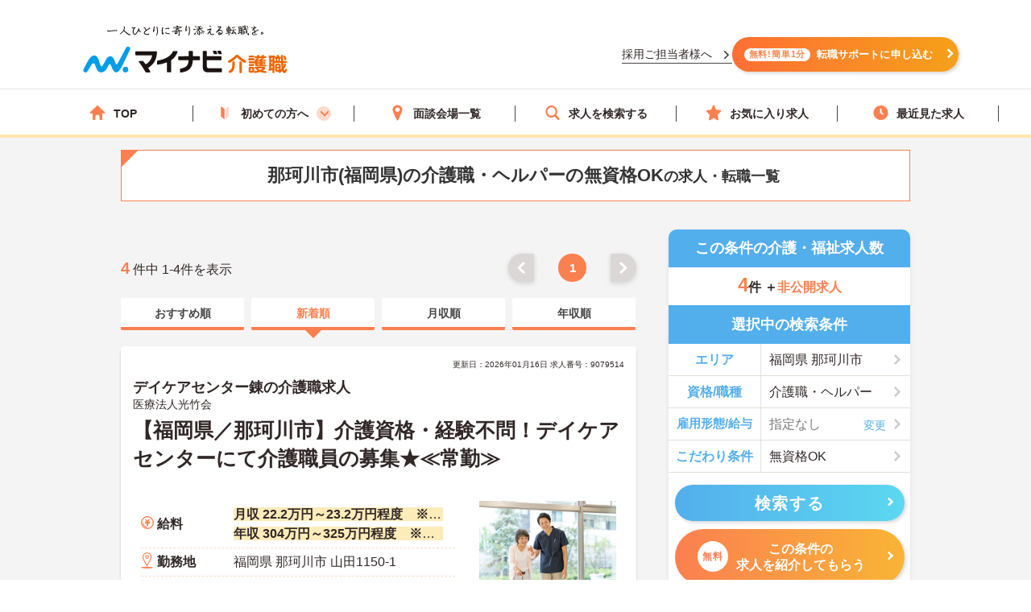

--- FILE ---
content_type: text/html; charset=utf-8
request_url: https://kaigoshoku.mynavi.jp/r/pr_fukuoka/ci_40305/jb_30300149,30300150,30300151/fe_02jl
body_size: 37457
content:

<!DOCTYPE html>
<html lang="ja">
<head>
<meta charset="UTF-8">
<meta http-equiv="X-UA-Compatible" content="IE=edge">

<meta name="viewport" content="width=device-width, initial-scale=1.0">

<script src="/common/js/adlpo.js" type="text/javascript"></script>
<script type="text/javascript" src="https://cdnjs.cloudflare.com/ajax/libs/Chart.js/3.5.1/chart.js"></script>

<title>那珂川市(福岡県)の介護職・ヘルパーの無資格OKの介護職・福祉の求人・転職・募集おすすめ一覧【マイナビ介護職】　（1ページ目/1ページ）</title>

<link rel="canonical" href="https://kaigoshoku.mynavi.jp/r/pr_fukuoka/ci_40305/jb_30300149,30300150,30300151/fe_02jl">
<meta name="description" content="マイナビ介護職では那珂川市(福岡県)の介護職・ヘルパーの無資格OKの介護職・福祉の求人・転職情報を4件掲載しています。医療業界で豊富な実績を持つマイナビの高い情報収集能力で、質の高い求人をお取り揃え。キャリアアドバイザーがあなたの転職を徹底的にサポートします。">
<meta name="keywords" content="介護職,介護,福祉,求人,転職,募集,マイナビ,マイナビ介護職">

<meta property="og:type" content="article">

<meta property="og:title" content="那珂川市(福岡県)の介護職・ヘルパーの無資格OKの介護職・福祉の求人・転職・募集おすすめ一覧【マイナビ介護職】　（1ページ目/1ページ）">
<meta property="og:url" content="https://kaigoshoku.mynavi.jp/r/pr_fukuoka/ci_40305/jb_30300149,30300150,30300151/fe_02jl">
<meta property="og:description" content="マイナビ介護職では那珂川市(福岡県)の介護職・ヘルパーの無資格OKの介護職・福祉の求人・転職情報を4件掲載しています。医療業界で豊富な実績を持つマイナビの高い情報収集能力で、質の高い求人をお取り揃え。キャリアアドバイザーがあなたの転職を徹底的にサポートします。">
<meta property="og:image" content="https://kaigoshoku.mynavi.jp/assets/images/ogp.png">
<meta name="twitter:card" content="summary">
<meta name="twitter:title" content="那珂川市(福岡県)の介護職・ヘルパーの無資格OKの介護職・福祉の求人・転職・募集おすすめ一覧【マイナビ介護職】　（1ページ目/1ページ）">
<meta name="twitter:description" content="マイナビ介護職では那珂川市(福岡県)の介護職・ヘルパーの無資格OKの介護職・福祉の求人・転職情報を4件掲載しています。医療業界で豊富な実績を持つマイナビの高い情報収集能力で、質の高い求人をお取り揃え。キャリアアドバイザーがあなたの転職を徹底的にサポートします。">
<meta name="twitter:image" content="https://kaigoshoku.mynavi.jp/assets/images/ogp.png">
<meta name="twitter:url" content="https://kaigoshoku.mynavi.jp/r/pr_fukuoka/ci_40305/jb_30300149,30300150,30300151/fe_02jl">
<meta name="format-detection" content="telephone=no">

<link rel="shortcut icon" href="/assets/images/favicon.ico" type="image/vnd.microsoft.icon">
<link rel="icon" href="/assets/images/favicon.ico" type="image/vnd.microsoft.icon">
<link rel="apple-touch-icon" href="/assets/images/home-icon.png">
<link rel="stylesheet" href="https://fonts.googleapis.com/css?family=Roboto+Slab:400,700">
<link rel="stylesheet" href="/assets/css/styles.min.css?2">
<link rel="stylesheet" href="/r/search.css?01">
<link rel="stylesheet" href="/r/sidebar_modal.css?20230228">
<link rel="stylesheet" href="/r/search_list-style.css?20241003">
<link rel="stylesheet" href="/assets/css/whatIs.css">
<link rel="stylesheet" href="/assets/css/feature.css">
<link rel="stylesheet" href="/assets/css/aside.css">
<link rel="stylesheet" href="/r/side-flow.css?2">


<!-- header -->
<link rel="stylesheet" href="/assets/css/header.css">
<link rel="stylesheet" href="/assets/css/cvArea.css">

<!-- footer -->
<link rel="stylesheet" href="/assets/css/base.css">
<link rel="stylesheet" href="/assets/css/main.css">
<link rel="stylesheet" href="/assets/css/footer.css">


<link rel="stylesheet" href="/assets/css/slick.css">
<link rel="stylesheet" href="/assets/css/jobOffer.css">
<link rel="stylesheet" href="/assets/css/list.css?0">


<style type="text/css">
@media screen and (max-width: 767px) {
    .cassette_headCap2 {
        text-align: center;
        font-size: 20px;
        color: #fff;
        width: 100%;
        padding: 0 20px;
    }
}

.search-box-head-frm {
    margin:0;
    border-radius:10px 10px 0 0;
}

.keyword-margin {
    margin: 0 10px 20px;
}

.keyword-icon:before {
    position: absolute;
    left: 0;
    content: '';
    background-color: #53aeec;
    width: 6px;
    height: 15px;
    border-radius: 3px;
    top: 0;
}

.keyword-title {
    margin-top: 10px;
    position: relative;
    padding: 0px 0px 5px 14px;
    font-size: 18px;
    line-height: 1;
    font-weight: bold;
}

div.c-sp section.sideArea_bnr{margin-bottom:20px;}
.slick-track{
    display: flex;
}
.slick-list {
    width: 640px;
    overflow: hidden;
}
.slick-slide {
    margin: 0 0 10px;
    height: auto;
}
.slick-track .slick-slide .resultItem_box,
.slick-track .slick-slide .resultItem_box .resultItem_box_inner{
    height: 100%;
    margin: 0;
}
.slick-track .slick-slide .resultItem_box .resultItem_box_inner{
    display: flex;
    flex-direction: column;
}
.slick-next,
.slick-prev {
    top: -60px;
    background-color: #fb8050;
    z-index: 9;
}

.slick-next:hover,
.slick-prev:hover {
    background-color: #fb8050;
    opacity: 0.7;
}

.slick-next:before,
.slick-prev:before {
    width: 12px;
    height: 12px;
    content: '';
    top: 0;
    border-top: 5px solid #fff;
    border-right: 5px solid #fff;
    background: none;
}

.slick-prev:before {
    transform: rotate(-135deg) translateY(0);
    left: 3px;
}

.slick-next:before {
    transform: rotate(45deg) translateY(0);
    right: 3px;
}

.slick-slider {
    padding-bottom: 40px;
}
.cassette {
    display: block;
    height: auto;
    border-radius: 5px;
    background-color: transparent;
    box-shadow: none;
}

.cassette_head {
    border-radius: 60px;
    -ms-border-radius: 60px;
    -moz-border-radius: 60px;
    -webkit-border-radius: 60px;
    background-color: #53aeec;
    padding: 10px 0;
    margin: 0 0 20px;
}
.cassette_head:before {
    position: absolute;
    right: 0;
    bottom: -21px;
    left: 0;
    width: 10px;
    height: 20px;
    margin: auto;
    border: 12px solid transparent;
    border-top: 12px solid #53aeec;
}
.cassette_head.cassette_head-color2 {
  background-color: #FB8050;
}
.cassette_head.cassette_head-color2::before {
  border-top-color: #FB8050;
}
.cassette_head.cassette_head-color3 {
  background-color: #5AB2BF;
}
.cassette_head.cassette_head-color3::before {
  border-top-color: #5AB2BF;
}
.cassette_headCap2 {
    font-size: 20px;
}

.table-container {
    overflow-x: auto;
    white-space: nowrap;
    margin-bottom: 10px;
}

@media screen and (min-width:768px){
    .icon-pc-width{
      width: auto;
    }
    .popular-pc-margin {
        margin-top: 0px !important;
    }
}
@media screen and (max-width:767px){
    .slick-list {
      width: 100%;
    }
}
</style>


<!-- Google Tag Manager -->
<script>(function(w,d,s,l,i){w[l]=w[l]||[];w[l].push({'gtm.start':
new Date().getTime(),event:'gtm.js'});var f=d.getElementsByTagName(s)[0],
j=d.createElement(s),dl=l!='dataLayer'?'&l='+l:'';j.async=true;j.src=
'https://www.googletagmanager.com/gtm.js?id='+i+dl;f.parentNode.insertBefore(j,f);
})(window,document,'script','dataLayer','GTM-TLJ6DZH');</script>
<!-- End Google Tag Manager -->

<!-- Ptengine Tag -->
<script src="https://js.ptengine.jp/101adcut.js"></script>
<!-- End Ptengine Tag --></head>

<body id="pagetop" class="is-search">
<!-- Google Tag Manager (noscript) -->
<noscript><iframe src="https://www.googletagmanager.com/ns.html?id=GTM-TLJ6DZH"
height="0" width="0" style="display:none;visibility:hidden"></iframe></noscript>
<!-- End Google Tag Manager (noscript) -->

<div id="wrapper" class="l-wrapper">


  
  <div class="l-header-bgColor__primary">
    <header id="header" class="l-header header__adjust">
      <!-- header item1 -->
      <div class="l-header_logo header-item1">
        <a href="/">
          <picture>
            <source srcset="/assets/images/header/sp__header__logo.svg" media="(max-width: 768px)" width="" height="">
            <img src="/assets/images/header/header__logo.svg" alt="介護・福祉の求人・転職なら【マイナビ介護職】" width="280" height="72">
          </picture>
        </a>
      </div>
      <!-- header item2 -->
      <ul class="l-header_nav header-item2">
        <!-- PC のみ -->
        <a href="/corporate/" class="job-recruiter u-pcOnly"><p>採用ご担当者様へ</p></a>
        <div class="u-pcOnly"><a href="/application/step-input-chat/?Linkid=header_CV" class="cvArea__anchor"><span class="cvArea__anchor--icon">無料!簡単1分</span>転職サポートに申し込む</a></div>
        <!-- SP のみ -->
        <li class="l-header_navItem navItem-registration u-spOnly"><a href="/application/step-input-chat/?Linkid=header_CV" class="header__cvArea__anchor"><span class="is-register l-header_navIcon"></span>会員登録</a></li>
        <li class="l-header_navItem navItem-menu"><a href="javascript:void(0);"><span class="l-header_navMenu js-gNavShow">メニュー</span></a></li>
      </ul>
      <!-- SPナビゲーションリニューアル -->
      <!-- header item3 -->
      <div class="l-header_gNav header-item3 u-spOnly ">
        <ul class="gNav_menuList">
          <li class="gNav_listItemS"><a href="/"><span class="svg-top"></span>ホーム</a></li>
          <li class="gNav_listItemS"><a href="/support/first/"><span class="svg-first"></span>初めての方へ</a></li>
          <li class="gNav_listItemS"><a href="/r/search.php"><span class="svg-search"></span>求人検索</a></li>
          <li class="gNav_listItemS"><a href="/favorite/"><span class="svg-favorite"></span><span class="l-header_navCount favorite">0</span>保存した求人</a></li>
          <li class="gNav_listItemS"><a href="/history/"><span class="svg-history"></span><span class="l-header_navCount recently">0</span>最近見た求人</a></li>
        </ul>
      </div>
    </header>
  </div>

  <nav class="l-gNav">
    <div class="l-gNav_inner">
      <ul class="l-gNav_sub2">
        <li class="l-gNav_sub2Item"><a href="/application/step-input-chat/" rel="nofollow"><img src="/assets/images/header/gNav__entry.webp" alt="すぐに転職したい方、転職アドバイザーと相談しながら転職活動したい方はこちら" width="350" height="128"></a></li>
        <!-- <li class="l-gNav_sub2Item"><a href="javascript:void(0);" data-target-modal="search" class="btnS btn-search3S js-modal">求人を探す</a></li> -->
        <li class="l-gNav_sub2Item"><a href="/r/search.php" data-target-modal="search" class="btnS btn-search3S">求人を探す</a></li>
      </ul>
      <div class="l-gNav_main">
        <!-- グローバルメニューリニューアル_250905 -->
        <ul class="gNav_menuList">
          <li class="gNav_listItemS"><a href="/"><span class="svg-top"></span>TOP</a></li>
          <li class="gNav_listItemS first_mega_menu">
            <span class="svg-first"></span>初めての方へ<span class="first__anchor"></span>
          </li>
          <li class="gNav_listItemS"><a href="/access/"><span class="svg-access"></span>面談会場一覧</a></li>
          <li class="gNav_listItemS"><a href="/r/search.php"><span class="svg-search"></span>求人を検索する</a></li>
          <li class="gNav_listItemS"><a href="/favorite/"><span class="svg-favorite"></span>お気に入り求人</a></li>
          <li class="gNav_listItemS"><a href="/history/"><span class="svg-history"></span>最近見た求人</a></li>
        </ul>
        <!-- hoverで開閉したいメニュー -->
        <div class="mega_menu_listwrap" style="display: none;">
          <ul>
            <li><a href="/support/first/"><img src="/assets/images/header/mega_menu_thumb_1.png"><p>初めて転職する方へ</p></a></li>
            <li><a href="/guide/"><img src="/assets/images/header/mega_menu_thumb_2.png"><p>ご利用ガイド</p></a></li>
            <li><a href="/usersvoice/"><img src="/assets/images/header/mega_menu_thumb_3.png"><p>転職成功事例</p></a></li>
            <li><a href="/support/shokubazukan/"><img src="/assets/images/header/mega_menu_thumb_4.png"><p>職場図鑑</p></a></li>
          </ul>
        </div>
        <!-- グローバルメニューリニューアル_250905 -->
        <!-- spメニュー -->
        <li class="l-gNav_mainItemS u-spOnly"><a href="/guide/"><span class="svg-guide l-gNav_mainIcon"></span>ご利用ガイド</a></li>
        <li class="l-gNav_mainItemS u-spOnly">
          <details class="accordion">
            <summary><span class="svg-ranking l-gNav_mainIcon"></span>人気求人&給料ランキング</summary>
            <a href="/ranking/qualification/">資格編</a>
            <a href="/ranking/service/">サービス編</a>
          </details>
        </li>
        <li class="l-gNav_mainItemS u-spOnly"><a href="/usersvoice/"><span class="svg-voice l-gNav_mainIcon"></span>転職成功事例</a></li>
        <li class="l-gNav_mainItemS u-spOnly"><a href="/access/"><span class="svg-place l-gNav_mainIcon"></span>面談会場一覧</a></li>
        <li class="l-gNav_mainItemS u-spOnly"><a href="/advisers/"><span class="svg-advisor l-gNav_mainIcon"></span>キャリアアドバイザー紹介</a></li>
        <li class="l-gNav_mainItemS u-spOnly"><a href="/support/"><span class="svg-useful l-gNav_mainIcon"></span>お役立ち情報</a></li>
      </div>
      <ul class="gNav__buttonList">
        <li class="gNav__buttonItems gNav__corporate"><a href="/corporate/"><span class="l-gNav_mainIcon"></span>採用ご担当者様へ</a></li>
        <li class="gNav__buttonItems gNav__faq"><a href="/faq/"><span class="l-gNav_mainIcon"></span>よくあるご質問</a></li>
      </ul>
      <!-- spメニュー -->
    </div>
  </nav>
  
  <!-- /.include/header_common.html -->


<div class="l-contents l-contents-col2">


            <div class="l-contentsHead">
                <!-- <div class="breadcrumb_wrap">
                <ul class="breadcrumb"> -->
                    <!-- <li class="breadcrumb_item"><a href=""><span></span></a></li> -->
                <!-- </ul>
                </div> -->
           <script type="application/ld+json">
              {
                "@context": "http://schema.org",
                "@type": "BreadcrumbList",
                "itemListElement":
                 [
                  {
                    "@type": "ListItem",
                    "position": 1,
                    "item": {
                      "@id": "/",
                      "name": "マイナビ介護職"
                    }
                  }
,                  {
                    "@type": "ListItem",
                    "position": 2,
                    "item": {
                      "@id": "/r/jb_30300149,30300150,30300151",
                      "name": "介護職・ヘルパー"
                    }
                  }
,                  {
                    "@type": "ListItem",
                    "position": 3,
                    "item": {
                      "@id": "/r/pr_fukuoka",
                      "name": "福岡県"
                    }
                  }
,                  {
                    "@type": "ListItem",
                    "position": 4,
                    "item": {
                      "@id": "/r/pr_fukuoka/ci_40305",
                      "name": "那珂川市"
                    }
                  }
,                  {
                    "@type": "ListItem",
                    "position": 5,
                    "item": {
                      "@id": "/r/pr_fukuoka/ci_40305/jb_30300149,30300150,30300151/fe_02jl",
                      "name": "福岡県の介護職・ヘルパー | 無資格OKの求人・転職一覧"
                    }
                  }
                ]
              }
            </script>
                <div class="ttl_lType2">
                    <h1 class="ttl-lType2">那珂川市(福岡県)の介護職・ヘルパーの無資格OK<span>の求人・転職一覧  </span>
        </h1>

    </div>



            </div>




<aside class="l-sub r_aside">

                                  <dl class="box-result search-box-head-frm">
                      <dt><span class="is-icn">この条件の介護・福祉求人数</span></dt>
                      <dd>
                          <span><span class="box-result_num is-color">4</span>件
                          ＋<span class="is-color is-size">非公開求人</span></span>
                      </dd>
                  </dl>
                
                                                <section class="search_warp">

                    <div class="searchTerms is-ver2">
                    <p class="ttl-m is-ver2 c-pc" style="border-radius:0;">選択中の検索条件</p>
                        <div class="searchTerms_inner">
                            <div class="searchTerms_grid">
                                <dl class="searchTerms_item js-modal" data-target-modal="search-area">
                                    <dt class="searchTerms_tit">エリア</dt>
                                    <dd id="search_box_area" class="searchTerms_txt is-on">
                                                                                                                                                                                                                                                                                                                                                                                                                                                                                                福岡県                                                                                    
那珂川市 </dd>
                                </dl>
                                <dl class="searchTerms_item js-modal" data-target-modal="search-skl">

                                    <dt class="searchTerms_tit">資格/職種</dt>
                                    <dd class="searchTerms_txt is-on">
<span id="search_box_cf_jb">
             介護職・ヘルパー                                                                                                                                                                                                                                                                                         </span>
                                     </dd>
                                </dl>

<dl class="searchTerms_item js-modal" data-target-modal="search-sts">

                                    <dt class="searchTerms_tit searchTerms_tit_eq_amhw">雇用形態/給与</dt>
                                    <dd class="searchTerms_txt searchPlahol_txt">
<span id="search_box_eq_amhw">
  <span class="no-selection">指定なし</span>
                                    </span>
</dd>
                                </dl>
                                <dl class="searchTerms_item js-modal" style="border-bottom: #e1ded6 1px solid;" data-target-modal="search-com">
                                    <dt class="searchTerms_tit">こだわり条件</dt>
                                    <dd class="searchTerms_txt is-on">
<span id="search_box_fe_sv_wk">
                                                                                                                                                無資格OK                                                                                                                         <!--  -->
                                                                                                                                                                                                                                                                                                                                                                                                                                                </span>
</dd>
                                </dl>
                            </div>
                                                                                        <p class="modal_footSubmit" ><button type="submit" name="search" class="btn btn-search2 search__button" style="width:95%;" id="submit-form2"><span class="btn_inner">検索する</span></button></p>
                              <div class="sideCv_btn">
                                <div class="sideCvbtn c-btn is-cnt"><a href="/application/step-input-chat/?prefecture=福岡県&city=那珂川市&job_type=介護職・ヘルパー&job_offer_feature=無資格OK" rel="nofollow" style="width:95%;margin: 0px auto 0;"><span class="is-in"><span class="cvArea__anchor--icon">無料</span>この条件の<br>求人を紹介してもらう</span></a></div>
                              </div>
                                                    </div>
                    </div>
                </section>

              

                

              <!--                 <div class="about__anchorOuter c-pc">
                  <p class="about__anchorLead">この条件の</p>
                                <a href="/application/step-input-chat/?prefecture=福岡県&city=那珂川市&job_type=介護職・ヘルパー&job_offer_feature=無資格OK"><span class="cvArea__anchor--icon">完全無料</span>求人を紹介してもらう</a>
                </div> -->

                <div class="c-pc">
                




                 </div>



<!-- 診断コンテンツバナー -->
  <div class="r_aside__inner c-pc">
    <a href="/application/shindan/">
      <img loading="lazy" class="aside__outer" src="/assets/images/search/pc_side_bnr.png" style="width:100%;" alt="あなたの好みや希望からマッチングする求人数を診断するコンテンツバナー">
    </a>
  </div>

<!-- トップページのサイドナビ挿入（トップからパーツを流用、PC と SP で表示場所が異なるため、出し分け） -->
  <div class="r_aside__inner c-pc">
        <div class="aside__outer">
      <div class="side_service-flow-box">
        <p>マイナビ介護職に<br><span class="marker-yel">お気軽にご相談</span>下さい！</p>
        <ul class="sideflow_wrap">
              <li>
            <dl class="sideflow_box">
              <dt><span class="sideflow-step">STEP<span class="sideflow-nam">1</span></span></dt>
              <dd>マイナビ介護職にご登録</dd>
            </dl>
            </li>
              <li>
            <dl class="sideflow_box">
              <dt><span class="sideflow-step">STEP<span class="sideflow-nam">2</span></span></dt>
              <dd>求人のご紹介</dd>
            </dl>
            </li>
              <li>
            <dl class="sideflow_box">
              <dt><span class="sideflow-step">STEP<span class="sideflow-nam">3</span></span></dt>
              <dd>面接・条件交渉</dd>
            </dl>
            </li>
              <li>
            <dl class="sideflow_box">
              <dt><span class="sideflow-step">STEP<span class="sideflow-nam">4</span></span></dt>
              <dd>転職成功！</dd>
            </dl>
            </li>
            </ul>
        <div class="sideBtn">
          <div class="c-btn is-cnt">
            <img loading="lazy" src="/d/img/img_side-toptxt60.svg" alt="かんたん60秒">
            <a href="/application/step-input-chat/?Linkid=consult_r_CV" rel="nofollow"><span class="is-in icn-arw" style="font-size:16px;">転職サポートに登録</span></a>
          </div>
          <div class="first_j_change_btn">
            <a href="/support/first/" rel="nofollow">はじめて転職する方へ</a>
          </div>
        </div>
      </div>
    </div>
    <div class="aside__outer">
      <a href="/app/" class="aside__anchor">
        <img src="/assets/images/home/bnr_app_sp.png" width="300" height="59" alt="マイナビ介護職がアプリになりました" loading="lazy">
      </a>
      <a href="/guide/" class="aside__anchor">
        <img src="/assets/images/home/bnr-guide-2108.png" width="300" height="59" alt="マンガでわかるご利用ガイド" loading="lazy">
      </a>
    </div>
    <div class="aside__outer">
      <div class="feature">
        <p class="feature__title">求人特集</p>
        <ul class="feature__list">
          <li class="feature__item">
            <a href="/support/nayami/ningenkankei.html" class="feature__anchor">
              <img src="/assets/images/aside/feature/bnr__ningenkankei.webp" width="300" height="73 " alt="人間関係でお悩みの方へ" loading="lazy">
            </a>
          </li>
          <li class="feature__item">
            <a href="/support/nayami/kosodate.html" class="feature__anchor">
              <img src="/assets/images/aside/feature/bnr__kosodate.webp" width="300" height="73" alt="子育てと仕事の両立でお悩みの方へ" loading="lazy">
            </a>
          </li>
          <li class="feature__item">
            <a href="/support/nayami/kyuryo.html" class="feature__anchor">
              <img src="/assets/images/aside/feature/bnr__kyuryo.webp" width="300" height="73" alt="給料でお悩みの方へ" loading="lazy">
            </a>
          </li>
          <li class="feature__item" id="pagetop-trigger">
            <a href="/support/special/nursing_assistant/" class="feature__anchor">
              <img src="/assets/images/aside/feature/bnr__nurse_assistant.webp" width="300" height="73" alt="看護助手の求人特集" loading="lazy">
            </a>
          </li>
        </ul>
      </div>
      <div class="aside_column">
        <p class="column-top__title">介護職コラム</p>
        <div class="column-top__item">
          <a href="/support/column/" class="column-top__anchor">
            <img src="/assets/images/aside/column_bnr.webp" width="300" height="73 " alt="介護職コラム" loading="lazy">
          </a>
        </div>
      </div>
    </div>
  </div>
  <div>
    <a href="#pagetop" id="pagetop-button">
      <div id="pagetop-button-content">
        <span class="left">▲上に戻る</span>
        <span class="right">条件を変更して<br>再検索</span>
      </div>
    </a>
  </div>
<!-- /.トップページ サイドナビ挿入 -->

</aside>

<main class="l-main">


  <div class="c-pc searchList_cap-pg searchList_cap-pg_top">
    
<div class="result_warp">
    <p class="result_txt"><span class="is-total">4</span> 件中 1-4件を表示</p>
</div>
<div class="pager">
    <ul class="pager_wrap">

        <!-- 戻るボタン -->
                    <li class="pager_prev pager_gray"><a href="#"></a></li>
        

        <!-- 最初のページ番号へのリンク -->
                    <li class="pager_bt"><span>1</span></li>
        
        <!-- ドット表示（前） -->
        
        <!-- ページリンク表示 -->
        

            <!-- ドット表示（後） -->
            
            <!-- 最後のページ番号へのリンク -->
            
            <!-- 進むボタン -->
                            <li class="pager_next pager_gray"><a href="#"></a></li>
            
    </ul>
</div>
  </div>




  <div class="srcTabs_wrap">
    <ul>
              <li class="srcTabs-tab">
        <a href="/r/pr_fukuoka/ci_40305/jb_30300149,30300150,30300151/fe_02jl?ds_02"><span>おすすめ順</span></a>
      </li>
              <li class="srcTabs-tab is-on">
        <a href="/r/pr_fukuoka/ci_40305/jb_30300149,30300150,30300151/fe_02jl"><span>新着順</span></a>
      </li>
              <li class="srcTabs-tab">
        <a href="/r/pr_fukuoka/ci_40305/jb_30300149,30300150,30300151/fe_02jl?ds_03"><span>月収順</span></a>
      </li>
              <li class="srcTabs-tab">
        <a href="/r/pr_fukuoka/ci_40305/jb_30300149,30300150,30300151/fe_02jl?ds_04"><span>年収順</span></a>
      </li>
        </ul>
  </div>




<div class="resultItem u-mb-xs-20">

    <div class="resultItem_box u-mb-xs-10">
        <div class="resultItem_box_inner">
            <div class="resultItem_head">

                                            <p class="resultDate u-ta-center">更新日：2026年01月16日  求人番号：9079514</p>
                            <div class="resultItem_head-txt">
                    <h3 class="is-cmp">
                                                    デイケアセンター錬の介護職求人                                            </h3>
                </div>
                                    <p class="is-cmp">
                                                    <span class="no_link_corp_text"> 医療法人光竹会  </span>
                                            </p>
                                
                <h2 class="is-ttl u-td-u"><a href="/d/9079514">【福岡県／那珂川市】介護資格・経験不問！デイケアセンターにて介護職員の募集★≪常勤≫</a></h2>
                

                
                
                
            </div>

            <div class="resultItem_body">
                <div class="resultItem_body-box">
                    <div class="c-pc resultItem_head-img">
                        <img loading="lazy" src="/assets/images/search/kaigo_sample04.webp"> 
                    </div>

                    <div class="resultTbl_wrap">
                        <table>
                            <tbody>
                                                                <tr class="is-fee">
                                    <th><span>給料</span></th>
                                    <td>
                                                                                    <p class="is-cal">
                                                <span class="is-highlight">月収 22.2万円～23.2万円程度　※諸手当込</span>
                                            </p>
                                                                                                                            <p class="is-cal">
                                                <span class="is-highlight">年収 304万円～325万円程度　※月収×12ヶ月＋賞与</span>
                                            </p>
                                                                            </td>
                                </tr>

                                                                <tr class="is-add">
                                    <th><span>勤務地</span></th>
                                    <td>
                                        <p class="is-cal">
                                            <span>福岡県 那珂川市 山田1150-1</span>
                                        </p>
                                    </td>
                                </tr>

                                                                <tr class="is-sta">
                                    <th><span>最寄り駅</span></th>
                                    <td>
                                        <p class="is-cal">
                                            <span>ＪＲ博多南線「博多南駅」バス・車10分</span>
                                        </p>
                                    </td>
                                </tr>

                                                                <tr class="is-skl">
                                    <th><span>資格/職種</span></th>
                                    <td>
                                        <p class="is-cal">
                                            <span>■普通自動車運転免許（AT限定可）
■経験不問</span>
                                        </p>
                                    </td>
                                </tr>
                                                                <tr class="is-sts">
                                    <th><span>雇用形態</span></th>
                                    <td>
                                        <p class="is-cal">
                                            <span>正社員(正職員)</span>
                                        </p>
                                    </td>
                                </tr>

                                                                <tr class="is-svc">
                                    <th><span>サービス</span></th>
                                    <td>
                                        <p class="is-cal">
                                            <span>デイケア（通所リハ）</span>
                                        </p>
                                    </td>
                                </tr>
                                                            </tbody>
                        </table>
                    </div>
                </div>
                                <div class="c-pc resultItem_adviser-com">
                    <p>
                        福岡県那珂川市に位置するデイケアセンターにて、常勤の介護職員の募集です！<br />
介護の資格や経験は不問！丁寧なレクチャーがあるので、未経験の方・ブランクがある方も安心してご入職いただけます◎<br />
ご興味ある方には、面接対策ポイントなど、さらに詳細をお話しいたしますのでお気軽にご相談ください！                    </p>
                </div>
                

                <div class="resultBtn_box">
                    <div class="resultBtn is-detail">
                        <div class="c-btn is-detail">
                            <a href="/d/9079514"><span class="is-in icn-arw"><span class="c-pc-in"></span><span>詳細を見る</span></span></a>
                        </div>
                    </div>

                    <div class="resultBtn is-cnt">
                        <div class="c-btn is-cnt">
                            <a href="/application/step-input-shosai/?recruitno=9079514&transition=inquiry"><span class="is-in icn-arw"><span class="icn-free">無料</span><span class="c-pc-in"></span><span>紹介してもらう</span></span></a>
                        </div>
                    </div>
                    <div class="resultBtn is-fav">
                                                <div class="c-btn is-fav favjs">
                            <a href="javascript:void(0);" id="9079514" class="favorite"><span class="is-in"><span class="icn-fav"><img loading="lazy" src="/r/img/icon_awesome-star-off.svg" alt="保存前"></span></span></a>
                        </div>
                    </div>
                </div>
            </div>

                                                    
                
                    <div class="resultItem_gridCol resultItem_gridCol-tag is-ver2">
                <div class="tagWrap">
                    <p class="resultItem_picktag">ここに注目！</p>

                    <div class="pickuptagbox">
                        <a href="/r/pr_fukuoka/fe_K2500001,K2500002"><span class="tag">駅から徒歩10分以内</span></a>
                        <a href="/r/pr_fukuoka/fe_K2600001"><span class="tag">車通勤可</span></a>
                        <a href="/r/pr_fukuoka/fe_02je"><span class="tag">未経験OK</span></a>
                        <a href="/r/pr_fukuoka/fe_02jl"><span class="tag">無資格OK</span></a>
                        <a href="/r/pr_fukuoka/fe_02jm"><span class="tag">日勤のみ</span></a>
                        <a href="/r/pr_fukuoka/fe_02jo"><span class="tag">ブランクOK</span></a>
                        <a href="/r/pr_fukuoka/fe_02js"><span class="tag">産休･育休･介護休暇取得実績あり</span></a>
                        <a href="/r/pr_fukuoka/fe_02ka"><span class="tag">ボーナス・賞与あり</span></a>
                        <a href="/r/pr_fukuoka/fe_02kb"><span class="tag">社会保険完備</span></a>
                        <a href="/r/pr_fukuoka/fe_02kc"><span class="tag">交通費支給</span></a>
                        <a href="/r/pr_fukuoka/fe_02kd"><span class="tag">退職金制度あり</span></a>
                        <a href="/r/pr_fukuoka/fe_0327"><span class="tag">50代応募歓迎</span></a>
                                            </div>
                </div>
            </div>
                        </div>
    </div>

</div>






<div class="resultItem u-mb-xs-20">

    <div class="resultItem_box u-mb-xs-10">
        <div class="resultItem_box_inner">
            <div class="resultItem_head">

                                            <p class="resultDate u-ta-center">更新日：2025年10月24日  求人番号：9760522</p>
                            <div class="resultItem_head-txt">
                    <h3 class="is-cmp">
                                                    デイサービスセンター和（なごみ）の介護職求人                                            </h3>
                </div>
                                    <p class="is-cmp">
                                                    <span class="no_link_corp_text"> 医療法人光竹会  </span>
                                            </p>
                                
                <h2 class="is-ttl u-td-u"><a href="/d/9760522">【福岡県／那珂川市】介護資格・経験不問！デイケアセンターにて介護職員の募集★≪常勤≫</a></h2>
                

                
                
                
            </div>

            <div class="resultItem_body">
                <div class="resultItem_body-box">
                    <div class="c-pc resultItem_head-img">
                        <img loading="lazy" src="/assets/images/search/kaigo_sample02.webp"> 
                    </div>

                    <div class="resultTbl_wrap">
                        <table>
                            <tbody>
                                                                <tr class="is-fee">
                                    <th><span>給料</span></th>
                                    <td>
                                                                                    <p class="is-cal">
                                                <span class="is-highlight">月収 17.2万円～17.2万円程度　※諸手当込</span>
                                            </p>
                                                                                                                    </td>
                                </tr>

                                                                <tr class="is-add">
                                    <th><span>勤務地</span></th>
                                    <td>
                                        <p class="is-cal">
                                            <span>福岡県 那珂川市 西隈1-19-10</span>
                                        </p>
                                    </td>
                                </tr>

                                                                <tr class="is-sta">
                                    <th><span>最寄り駅</span></th>
                                    <td>
                                        <p class="is-cal">
                                            <span>ＪＲ博多南線「博多南駅」バス・車7分</span>
                                        </p>
                                    </td>
                                </tr>

                                                                <tr class="is-skl">
                                    <th><span>資格/職種</span></th>
                                    <td>
                                        <p class="is-cal">
                                            <span>■普通自動車運転免許（AT限定可）
■介護資格・経験不問</span>
                                        </p>
                                    </td>
                                </tr>
                                                                <tr class="is-sts">
                                    <th><span>雇用形態</span></th>
                                    <td>
                                        <p class="is-cal">
                                            <span>正社員(正職員)</span>
                                        </p>
                                    </td>
                                </tr>

                                                                <tr class="is-svc">
                                    <th><span>サービス</span></th>
                                    <td>
                                        <p class="is-cal">
                                            <span>通所介護（デイサービス）</span>
                                        </p>
                                    </td>
                                </tr>
                                                            </tbody>
                        </table>
                    </div>
                </div>
                                <div class="c-pc resultItem_adviser-com">
                    <p>
                        福岡県那珂川市に位置するデイケアセンターにて、常勤の介護職員の募集です！<br />
介護の資格や経験は不問！丁寧なレクチャーがあるので、未経験の方・ブランクがある方も安心してご入職いただけます◎<br />
ご興味ある方には、面接対策ポイントなど、さらに詳細をお話しいたしますのでお気軽にご相談ください！                    </p>
                </div>
                

                <div class="resultBtn_box">
                    <div class="resultBtn is-detail">
                        <div class="c-btn is-detail">
                            <a href="/d/9760522"><span class="is-in icn-arw"><span class="c-pc-in"></span><span>詳細を見る</span></span></a>
                        </div>
                    </div>

                    <div class="resultBtn is-cnt">
                        <div class="c-btn is-cnt">
                            <a href="/application/step-input-shosai/?recruitno=9760522&transition=inquiry"><span class="is-in icn-arw"><span class="icn-free">無料</span><span class="c-pc-in"></span><span>紹介してもらう</span></span></a>
                        </div>
                    </div>
                    <div class="resultBtn is-fav">
                                                <div class="c-btn is-fav favjs">
                            <a href="javascript:void(0);" id="9760522" class="favorite"><span class="is-in"><span class="icn-fav"><img loading="lazy" src="/r/img/icon_awesome-star-off.svg" alt="保存前"></span></span></a>
                        </div>
                    </div>
                </div>
            </div>

                                                    
                
                    <div class="resultItem_gridCol resultItem_gridCol-tag is-ver2">
                <div class="tagWrap">
                    <p class="resultItem_picktag">ここに注目！</p>

                    <div class="pickuptagbox">
                        <a href="/r/pr_fukuoka/fe_K2500001,K2500002"><span class="tag">駅から徒歩10分以内</span></a>
                        <a href="/r/pr_fukuoka/fe_K2600001"><span class="tag">車通勤可</span></a>
                        <a href="/r/pr_fukuoka/fe_02je"><span class="tag">未経験OK</span></a>
                        <a href="/r/pr_fukuoka/fe_02jl"><span class="tag">無資格OK</span></a>
                        <a href="/r/pr_fukuoka/fe_02jm"><span class="tag">日勤のみ</span></a>
                        <a href="/r/pr_fukuoka/fe_02jo"><span class="tag">ブランクOK</span></a>
                        <a href="/r/pr_fukuoka/fe_02js"><span class="tag">産休･育休･介護休暇取得実績あり</span></a>
                        <a href="/r/pr_fukuoka/fe_02ka"><span class="tag">ボーナス・賞与あり</span></a>
                        <a href="/r/pr_fukuoka/fe_02kb"><span class="tag">社会保険完備</span></a>
                        <a href="/r/pr_fukuoka/fe_02kc"><span class="tag">交通費支給</span></a>
                        <a href="/r/pr_fukuoka/fe_02kd"><span class="tag">退職金制度あり</span></a>
                        <a href="/r/pr_fukuoka/fe_0327"><span class="tag">50代応募歓迎</span></a>
                                            </div>
                </div>
            </div>
                        </div>
    </div>

</div>



<div class="resultItem u-mb-xs-20"><a href="/support/second_time/"><img loading="lazy" src="/assets/images/search/second_time_640x174.png" width="640" height="174" alt="2回目転職特集ページバナー" style="width:100%;"></a></div>

<div class="resultItem u-mb-xs-20">

    <div class="resultItem_box u-mb-xs-10">
        <div class="resultItem_box_inner">
            <div class="resultItem_head">

                                            <p class="resultDate u-ta-center">更新日：2025年09月03日  求人番号：9079525</p>
                            <div class="resultItem_head-txt">
                    <h3 class="is-cmp">
                                                    住宅型有料老人ホームグランドG-1の介護職求人                                            </h3>
                </div>
                                    <p class="is-cmp">
                                                    <span class="no_link_corp_text"> 医療法人光竹会  </span>
                                            </p>
                                
                <h2 class="is-ttl u-td-u"><a href="/d/9079525">【福岡県／那珂川市】手当充実◎住宅型有料で介護職募集★《正社員》</a></h2>
                

                
                
                
            </div>

            <div class="resultItem_body">
                <div class="resultItem_body-box">
                    <div class="c-pc resultItem_head-img">
                        <img loading="lazy" src="/assets/images/search/kaigo_sample05.webp"> 
                    </div>

                    <div class="resultTbl_wrap">
                        <table>
                            <tbody>
                                                                <tr class="is-fee">
                                    <th><span>給料</span></th>
                                    <td>
                                                                                    <p class="is-cal">
                                                <span class="is-highlight">月収 22.7万円～23.7万円基本給＋諸手当</span>
                                            </p>
                                                                                                                    </td>
                                </tr>

                                                                <tr class="is-add">
                                    <th><span>勤務地</span></th>
                                    <td>
                                        <p class="is-cal">
                                            <span>福岡県 那珂川市 道善１丁目１２１</span>
                                        </p>
                                    </td>
                                </tr>

                                                                <tr class="is-skl">
                                    <th><span>資格/職種</span></th>
                                    <td>
                                        <p class="is-cal">
                                            <span>■以下のいずれかの資格必須
・介護職員初任者研修
・実務者研修
・介護福祉士
■経験不問</span>
                                        </p>
                                    </td>
                                </tr>
                                                                <tr class="is-sts">
                                    <th><span>雇用形態</span></th>
                                    <td>
                                        <p class="is-cal">
                                            <span>正社員(正職員)</span>
                                        </p>
                                    </td>
                                </tr>

                                                            </tbody>
                        </table>
                    </div>
                </div>
                                <div class="c-pc resultItem_adviser-com">
                    <p>
                        福岡県那珂川市にございます住宅型有料老人ホームの求人です。                    </p>
                </div>
                

                <div class="resultBtn_box">
                    <div class="resultBtn is-detail">
                        <div class="c-btn is-detail">
                            <a href="/d/9079525"><span class="is-in icn-arw"><span class="c-pc-in"></span><span>詳細を見る</span></span></a>
                        </div>
                    </div>

                    <div class="resultBtn is-cnt">
                        <div class="c-btn is-cnt">
                            <a href="/application/step-input-shosai/?recruitno=9079525&transition=inquiry"><span class="is-in icn-arw"><span class="icn-free">無料</span><span class="c-pc-in"></span><span>紹介してもらう</span></span></a>
                        </div>
                    </div>
                    <div class="resultBtn is-fav">
                                                <div class="c-btn is-fav favjs">
                            <a href="javascript:void(0);" id="9079525" class="favorite"><span class="is-in"><span class="icn-fav"><img loading="lazy" src="/r/img/icon_awesome-star-off.svg" alt="保存前"></span></span></a>
                        </div>
                    </div>
                </div>
            </div>

                                                    
                
                    <div class="resultItem_gridCol resultItem_gridCol-tag is-ver2">
                <div class="tagWrap">
                    <p class="resultItem_picktag">ここに注目！</p>

                    <div class="pickuptagbox">
                        <a href="/r/pr_fukuoka/fe_K2600001"><span class="tag">車通勤可</span></a>
                        <a href="/r/pr_fukuoka/fe_02jg"><span class="tag">残業少なめ</span></a>
                        <a href="/r/pr_fukuoka/fe_02ji"><span class="tag">住宅手当・補助</span></a>
                        <a href="/r/pr_fukuoka/fe_02jl"><span class="tag">無資格OK</span></a>
                        <a href="/r/pr_fukuoka/fe_02js"><span class="tag">産休･育休･介護休暇取得実績あり</span></a>
                        <a href="/r/pr_fukuoka/fe_02ka"><span class="tag">ボーナス・賞与あり</span></a>
                        <a href="/r/pr_fukuoka/fe_02kb"><span class="tag">社会保険完備</span></a>
                        <a href="/r/pr_fukuoka/fe_02kc"><span class="tag">交通費支給</span></a>
                        <a href="/r/pr_fukuoka/fe_02kd"><span class="tag">退職金制度あり</span></a>
                        <a href="/r/pr_fukuoka/fe_0327"><span class="tag">50代応募歓迎</span></a>
                                            </div>
                </div>
            </div>
                        </div>
    </div>

</div>





<div class="resultItem">

    <div class="resultItem_box u-mb-xs-10">
        <div class="resultItem_box_inner">
            <div class="resultItem_head">

                                            <p class="resultDate u-ta-center">更新日：2025年07月08日  求人番号：9782544</p>
                            <div class="resultItem_head-txt">
                    <h3 class="is-cmp">
                                                    介護老人保健施設あじさいデイケアの介護職求人                                            </h3>
                </div>
                                    <p class="is-cmp">
                                                    <span class="no_link_corp_text"> 社会福祉法人那珂川福祉会  </span>
                                            </p>
                                
                <h2 class="is-ttl u-td-u"><a href="/d/9782544">【福岡県／那珂川市】日曜日固定休み◎経験不問♪老健併設のデイケアで日勤介護職募集★《正社員》</a></h2>
                

                
                
                
            </div>

            <div class="resultItem_body">
                <div class="resultItem_body-box">
                    <div class="c-pc resultItem_head-img">
                        <img loading="lazy" src="/assets/images/search/kaigo_sample04.webp"> 
                    </div>

                    <div class="resultTbl_wrap">
                        <table>
                            <tbody>
                                                                <tr class="is-fee">
                                    <th><span>給料</span></th>
                                    <td>
                                                                                    <p class="is-cal">
                                                <span class="is-highlight">月収 16.4万円～20.6万円基本給：150,000～172,120円＋諸手当（職務＋特定処遇改善＋処遇改善支援）</span>
                                            </p>
                                                                                                                    </td>
                                </tr>

                                                                <tr class="is-add">
                                    <th><span>勤務地</span></th>
                                    <td>
                                        <p class="is-cal">
                                            <span>福岡県 那珂川市 下梶原二丁目6番1号</span>
                                        </p>
                                    </td>
                                </tr>

                                                                <tr class="is-sta">
                                    <th><span>最寄り駅</span></th>
                                    <td>
                                        <p class="is-cal">
                                            <span>ＪＲ博多南線「博多南駅」バス・車6分</span>
                                        </p>
                                    </td>
                                </tr>

                                                                <tr class="is-skl">
                                    <th><span>資格/職種</span></th>
                                    <td>
                                        <p class="is-cal">
                                            <span>■以下のいずれかの資格必須
・介護職員初任者研修
・実務者研修
・介護福祉士
■経験不問
■普通自動車運転免許（AT限定可）必須</span>
                                        </p>
                                    </td>
                                </tr>
                                                                <tr class="is-sts">
                                    <th><span>雇用形態</span></th>
                                    <td>
                                        <p class="is-cal">
                                            <span>正社員(正職員)</span>
                                        </p>
                                    </td>
                                </tr>

                                                                <tr class="is-svc">
                                    <th><span>サービス</span></th>
                                    <td>
                                        <p class="is-cal">
                                            <span>デイケア（通所リハ）</span>
                                        </p>
                                    </td>
                                </tr>
                                                            </tbody>
                        </table>
                    </div>
                </div>
                                <div class="c-pc resultItem_adviser-com">
                    <p>
                        福岡県那珂川市にございます介護老人保健施設の求人です。<br />
人気の日勤求人です！経験を問わない募集のため多くの方にチャレンジの可能性があります。<br />
ご興味ある方には、面接対策ポイントなど、さらに詳細をお話しいたしますのでお気軽にご相談ください！<br />
<br />
                    </p>
                </div>
                

                <div class="resultBtn_box">
                    <div class="resultBtn is-detail">
                        <div class="c-btn is-detail">
                            <a href="/d/9782544"><span class="is-in icn-arw"><span class="c-pc-in"></span><span>詳細を見る</span></span></a>
                        </div>
                    </div>

                    <div class="resultBtn is-cnt">
                        <div class="c-btn is-cnt">
                            <a href="/application/step-input-shosai/?recruitno=9782544&transition=inquiry"><span class="is-in icn-arw"><span class="icn-free">無料</span><span class="c-pc-in"></span><span>紹介してもらう</span></span></a>
                        </div>
                    </div>
                    <div class="resultBtn is-fav">
                                                <div class="c-btn is-fav favjs">
                            <a href="javascript:void(0);" id="9782544" class="favorite"><span class="is-in"><span class="icn-fav"><img loading="lazy" src="/r/img/icon_awesome-star-off.svg" alt="保存前"></span></span></a>
                        </div>
                    </div>
                </div>
            </div>

                                                    
                
                    <div class="resultItem_gridCol resultItem_gridCol-tag is-ver2">
                <div class="tagWrap">
                    <p class="resultItem_picktag">ここに注目！</p>

                    <div class="pickuptagbox">
                        <a href="/r/pr_fukuoka/fe_K2600001"><span class="tag">車通勤可</span></a>
                        <a href="/r/pr_fukuoka/fe_02je"><span class="tag">未経験OK</span></a>
                        <a href="/r/pr_fukuoka/fe_02jg"><span class="tag">残業少なめ</span></a>
                        <a href="/r/pr_fukuoka/fe_02ji"><span class="tag">住宅手当・補助</span></a>
                        <a href="/r/pr_fukuoka/fe_02jl"><span class="tag">無資格OK</span></a>
                        <a href="/r/pr_fukuoka/fe_02jm"><span class="tag">日勤のみ</span></a>
                        <a href="/r/pr_fukuoka/fe_02jn"><span class="tag">年間休日110日以上</span></a>
                        <a href="/r/pr_fukuoka/fe_02js"><span class="tag">産休･育休･介護休暇取得実績あり</span></a>
                        <a href="/r/pr_fukuoka/fe_02ka"><span class="tag">ボーナス・賞与あり</span></a>
                        <a href="/r/pr_fukuoka/fe_02kb"><span class="tag">社会保険完備</span></a>
                        <a href="/r/pr_fukuoka/fe_02kc"><span class="tag">交通費支給</span></a>
                        <a href="/r/pr_fukuoka/fe_02kd"><span class="tag">退職金制度あり</span></a>
                                            </div>
                </div>
            </div>
                        </div>
    </div>

</div>




<!-- 追従フッター -->
  <div class="floating_wrap floatcvjs">
      <div class="floating_in">
          <div class="floating_box">
              <div class="flbtn c-btn fl-job">
                  <a href="/history/">
                      <span class="is-in">
                          <span class="l-header_navCount recently icon-pc-width">0</span>
                          <span class="icn-time"><spam class="c-pc">最近</span>見た求人</span>
                      </span>
                  </a>
              </div>
              <div class="flbtn c-btn fl-fav">
                  <a href="/favorite/">
                      <span class="is-in">
                          <span class="l-header_navCount favorite icon-pc-width">0</span>
                          <span class="c-pc icn-fav">お気に入り求人</span>
                          <span class="c-sp icn-fav">保存求人</span>
                      </span>
                  </a>
              </div>
              <div class="flbtn c-btn is-cnt"><a href="/application/step-input-chat/?Linkid=follow_r_CV" rel="nofollow"><span class="is-in icn-arw"><span class="icn-free">完全無料</span><br class="c-sp">おすすめ求人を紹介してもらう</span></a></div>
          </div>
      </div>
  </div>






<div class="searchList_cap-pg" >
      
<div class="result_warp">
    <p class="result_txt"><span class="is-total">4</span> 件中 1-4件を表示</p>
</div>
<div class="pager">
    <ul class="pager_wrap">

        <!-- 戻るボタン -->
                    <li class="pager_prev pager_gray"><a href="#"></a></li>
        

        <!-- 最初のページ番号へのリンク -->
                    <li class="pager_bt"><span>1</span></li>
        
        <!-- ドット表示（前） -->
        
        <!-- ページリンク表示 -->
        

            <!-- ドット表示（後） -->
            
            <!-- 最後のページ番号へのリンク -->
            
            <!-- 進むボタン -->
                            <li class="pager_next pager_gray"><a href="#"></a></li>
            
    </ul>
</div>
  </div>



<!-- 0件のとき＋一覧画面のとき -->


<div class="cassette_head cassette_head-bg2">
    <h2 class="cassette_headCap2">福岡県の雇用形態別介護職の平均給与</h2>
</div>
<section class="l-inner average_salary">
    <div class="average_salary__wrap">
        <div class="average_salary__content">
                        <div class="average_salary__box">
                <p class="status">正社員</p>
                <p class="salary">21.7<span>万円</span></p>
            </div>
                                    <div class="average_salary__box">
                <p class="status">契約社員</p>
                <p class="salary hourly_wage">1123<span>円</span></p>
            </div>
                                    <div class="average_salary__box">
                <p class="status status_small">非常勤・パート・アルバイト</p>
                <p class="salary hourly_wage">1247<span>円</span></p>
            </div>
                    </div>
        <p class="attention">※掲載中の求人情報をもとに平均月収・平均時給を算出</p>
    </div>
</section>










<!--ここからvoice-->
<div class="cassette_head cassette_head-bg2">
    <h2 class="cassette_headCap2">福岡県のマイナビ介護職<br class="cassette_headCap2_sp">ご利用者・成約者の声</h2>
</div>
<section class="l-sec is-m user-voice">
  <div class="user-voice_innner">
    <ul class="user-voice_list">
      <li class="user-voice_content">
      <div class="col-l">
        <div class="voicelist-item__head">
          <div class="voicelist-item-img">
            <img src="/assets/images/usersvoice/usersvoice__icon--man_type03.webp" alt="ユーザーイラスト"></div>
            <div class="voicelist-date">
                <a href="/r/pr_chiba/">
                  <p class="profile"><a href="/r/pr_fukuoka">福岡県</a> <span>|</span> 30代 <span>|</span> 男性</p>
                </a>
              </div>
            <div class="title">
              <h3 class="voicelist-item__title">
                 マイナビを通して信頼できる人を新たな自身の職場の仲間にしたいです。              </h3>
            </div>
          </div>
          <p class="voicelist-item__text">
            転職活動において不安だった先方のやり取りや面接の練習を丁寧に行っていただき、安心して転職活動を進めることができました。          </p>
          <div class="voice-adviser-btn c-pc">
            <a href="/application/step-input-chat/?recruitno=9769904">アドバイザーに相談する</a>
          </div>
        </div>
        <div class="col-r">
          <!--ここから星点数-->
          <div class="star">
            
                        <em class="star-icon icon-rated-yellow"></em>
                        <em class="star-icon icon-rated-yellow"></em>
                        <em class="star-icon icon-rated-yellow"></em>
                        <em class="star-icon icon-rated-yellow"></em>
                        <em class="star-icon icon-rated-yellow"></em>
                                <div class="star-point">5.0</div>
          </div>
          <!--ここまで星点数-->
          <!--ここからグラフ描画-->
          <div>
            <canvas id="customerChart0" width="240"></canvas>
            <script>
              var ctx = document.getElementById("customerChart0");
              var customerChart = new Chart(ctx, {
                type: 'radar',
                data: {
                  labels: ["おすすめ度", ["業界の", "知識"], "ヒアリング力", "提案力", ["求人情報の", "充実度"]],
                  datasets: [{
                    data: [
                            5,
                            5,
                            5,
                            5,
                            5                        ],
                    backgroundColor: "rgba(255, 206, 0, 0.5)",  //グラフ背景色
                    borderColor: "rgba(255, 206, 0, 1)",        //グラフボーダー色
                  }]
                },
                options: {
                  responsive: false,
                  plugins: {
                    legend: {
                      display: false,
                    },
                  },
                  scales: {
                    r: {
                      min: 0,
                      max: 5,
                      ticks: {
                        beginAtZero: true,
                        display: false,
                        stepSize: 1,
                      },
                      pointLabels: {
                        color: '#53AEEC',
                        fontSize: 14,
                      },
                    },
                  },
                }
              });
            </script>
          </div>
          <!--ここまでグラフ描画-->
        </div>
        <div class="col-l c-sp" style="padding:15px;">
          <div class="voice-adviser-btn">
            <a href="/application/step-input-chat/?recruitno=9769904">アドバイザーに相談する</a>
          </div>
        </div>
      <li>
    </ul>
  </div>
</section>
<!--ここまでvoice--><section class="l-sec is-m user-voice">
  <div class="user-voice_innner">
    <ul class="user-voice_list">
      <li class="user-voice_content">
      <div class="col-l">
        <div class="voicelist-item__head">
          <div class="voicelist-item-img">
            <img src="/assets/images/usersvoice/usersvoice__icon--woman_type03.webp" alt="ユーザーイラスト"></div>
            <div class="voicelist-date">
                <a href="/r/pr_chiba/">
                  <p class="profile"><a href="/r/pr_fukuoka">福岡県</a> <span>|</span> 50代 <span>|</span> 女性</p>
                </a>
              </div>
            <div class="title">
              <h3 class="voicelist-item__title">
                 その都度相談や質問へ、丁寧に対応して頂いてたすかりました。ありがとうございました。              </h3>
            </div>
          </div>
          <p class="voicelist-item__text">
            休職中の知り合いがいれば、分かりやすく、丁寧な説明なので、お薦めしたい。          </p>
          <div class="voice-adviser-btn c-pc">
            <a href="/application/step-input-chat/?recruitno=9769904">アドバイザーに相談する</a>
          </div>
        </div>
        <div class="col-r">
          <!--ここから星点数-->
          <div class="star">
            
                        <em class="star-icon icon-rated-yellow"></em>
                        <em class="star-icon icon-rated-yellow"></em>
                        <em class="star-icon icon-rated-yellow"></em>
                        <em class="star-icon icon-rated-yellow"></em>
                        <em class="star-icon icon-rated-yellow"></em>
                                <div class="star-point">5.0</div>
          </div>
          <!--ここまで星点数-->
          <!--ここからグラフ描画-->
          <div>
            <canvas id="customerChart1" width="240"></canvas>
            <script>
              var ctx = document.getElementById("customerChart1");
              var customerChart = new Chart(ctx, {
                type: 'radar',
                data: {
                  labels: ["おすすめ度", ["業界の", "知識"], "ヒアリング力", "提案力", ["求人情報の", "充実度"]],
                  datasets: [{
                    data: [
                            5,
                            5,
                            5,
                            5,
                            5                        ],
                    backgroundColor: "rgba(255, 206, 0, 0.5)",  //グラフ背景色
                    borderColor: "rgba(255, 206, 0, 1)",        //グラフボーダー色
                  }]
                },
                options: {
                  responsive: false,
                  plugins: {
                    legend: {
                      display: false,
                    },
                  },
                  scales: {
                    r: {
                      min: 0,
                      max: 5,
                      ticks: {
                        beginAtZero: true,
                        display: false,
                        stepSize: 1,
                      },
                      pointLabels: {
                        color: '#53AEEC',
                        fontSize: 14,
                      },
                    },
                  },
                }
              });
            </script>
          </div>
          <!--ここまでグラフ描画-->
        </div>
        <div class="col-l c-sp" style="padding:15px;">
          <div class="voice-adviser-btn">
            <a href="/application/step-input-chat/?recruitno=9769904">アドバイザーに相談する</a>
          </div>
        </div>
      <li>
    </ul>
  </div>
</section>
<!--ここまでvoice--><section class="l-sec is-m user-voice">
  <div class="user-voice_innner">
    <ul class="user-voice_list">
      <li class="user-voice_content">
      <div class="col-l">
        <div class="voicelist-item__head">
          <div class="voicelist-item-img">
            <img src="/assets/images/usersvoice/usersvoice__icon--woman_type04.webp" alt="ユーザーイラスト"></div>
            <div class="voicelist-date">
                <a href="/r/pr_chiba/">
                  <p class="profile"><a href="/r/pr_fukuoka">福岡県</a> <span>|</span> 50代 <span>|</span> 女性</p>
                </a>
              </div>
            <div class="title">
              <h3 class="voicelist-item__title">
                 初めての転職でもスムーズに次の転職先が決まったのはアドバイスのおかげです。              </h3>
            </div>
          </div>
          <p class="voicelist-item__text">
            対応が優しく 細かく丁寧に説明をしてくださるので転職の人がいたら是非おすすめしたいです。          </p>
          <div class="voice-adviser-btn c-pc">
            <a href="/application/step-input-chat/?recruitno=9769904">アドバイザーに相談する</a>
          </div>
        </div>
        <div class="col-r">
          <!--ここから星点数-->
          <div class="star">
            
                        <em class="star-icon icon-rated-yellow"></em>
                        <em class="star-icon icon-rated-yellow"></em>
                        <em class="star-icon icon-rated-yellow"></em>
                        <em class="star-icon icon-rated-yellow"></em>
                        <em class="star-icon icon-rated-yellow"></em>
                                <div class="star-point">5.0</div>
          </div>
          <!--ここまで星点数-->
          <!--ここからグラフ描画-->
          <div>
            <canvas id="customerChart2" width="240"></canvas>
            <script>
              var ctx = document.getElementById("customerChart2");
              var customerChart = new Chart(ctx, {
                type: 'radar',
                data: {
                  labels: ["おすすめ度", ["業界の", "知識"], "ヒアリング力", "提案力", ["求人情報の", "充実度"]],
                  datasets: [{
                    data: [
                            5,
                            5,
                            5,
                            5,
                            5                        ],
                    backgroundColor: "rgba(255, 206, 0, 0.5)",  //グラフ背景色
                    borderColor: "rgba(255, 206, 0, 1)",        //グラフボーダー色
                  }]
                },
                options: {
                  responsive: false,
                  plugins: {
                    legend: {
                      display: false,
                    },
                  },
                  scales: {
                    r: {
                      min: 0,
                      max: 5,
                      ticks: {
                        beginAtZero: true,
                        display: false,
                        stepSize: 1,
                      },
                      pointLabels: {
                        color: '#53AEEC',
                        fontSize: 14,
                      },
                    },
                  },
                }
              });
            </script>
          </div>
          <!--ここまでグラフ描画-->
        </div>
        <div class="col-l c-sp" style="padding:15px;">
          <div class="voice-adviser-btn">
            <a href="/application/step-input-chat/?recruitno=9769904">アドバイザーに相談する</a>
          </div>
        </div>
      <li>
    </ul>
  </div>
</section>
<!--ここまでvoice--><section class="l-sec is-m user-voice">
  <div class="user-voice_innner">
    <ul class="user-voice_list">
      <li class="user-voice_content">
      <div class="col-l">
        <div class="voicelist-item__head">
          <div class="voicelist-item-img">
            <img src="/assets/images/usersvoice/usersvoice__icon--woman_type02.webp" alt="ユーザーイラスト"></div>
            <div class="voicelist-date">
                <a href="/r/pr_chiba/">
                  <p class="profile"><a href="/r/pr_fukuoka">福岡県</a> <span>|</span> 40代 <span>|</span> 女性</p>
                </a>
              </div>
            <div class="title">
              <h3 class="voicelist-item__title">
                 私の気持ちに寄り添ってサポートしていただき感謝しております              </h3>
            </div>
          </div>
          <p class="voicelist-item__text">
            担当の方の対応が非常に良かったし、全てを安心して任せられたのでお薦めしたいです。          </p>
          <div class="voice-adviser-btn c-pc">
            <a href="/application/step-input-chat/?recruitno=9769904">アドバイザーに相談する</a>
          </div>
        </div>
        <div class="col-r">
          <!--ここから星点数-->
          <div class="star">
            
                        <em class="star-icon icon-rated-yellow"></em>
                        <em class="star-icon icon-rated-yellow"></em>
                        <em class="star-icon icon-rated-yellow"></em>
                        <em class="star-icon icon-rated-yellow"></em>
                        <em class="star-icon icon-rated-yellow"></em>
                                <div class="star-point">5.0</div>
          </div>
          <!--ここまで星点数-->
          <!--ここからグラフ描画-->
          <div>
            <canvas id="customerChart3" width="240"></canvas>
            <script>
              var ctx = document.getElementById("customerChart3");
              var customerChart = new Chart(ctx, {
                type: 'radar',
                data: {
                  labels: ["おすすめ度", ["業界の", "知識"], "ヒアリング力", "提案力", ["求人情報の", "充実度"]],
                  datasets: [{
                    data: [
                            5,
                            5,
                            5,
                            5,
                            5                        ],
                    backgroundColor: "rgba(255, 206, 0, 0.5)",  //グラフ背景色
                    borderColor: "rgba(255, 206, 0, 1)",        //グラフボーダー色
                  }]
                },
                options: {
                  responsive: false,
                  plugins: {
                    legend: {
                      display: false,
                    },
                  },
                  scales: {
                    r: {
                      min: 0,
                      max: 5,
                      ticks: {
                        beginAtZero: true,
                        display: false,
                        stepSize: 1,
                      },
                      pointLabels: {
                        color: '#53AEEC',
                        fontSize: 14,
                      },
                    },
                  },
                }
              });
            </script>
          </div>
          <!--ここまでグラフ描画-->
        </div>
        <div class="col-l c-sp" style="padding:15px;">
          <div class="voice-adviser-btn">
            <a href="/application/step-input-chat/?recruitno=9769904">アドバイザーに相談する</a>
          </div>
        </div>
      <li>
    </ul>
  </div>
</section>
<!--ここまでvoice--><section class="l-sec is-m user-voice">
  <div class="user-voice_innner">
    <ul class="user-voice_list">
      <li class="user-voice_content">
      <div class="col-l">
        <div class="voicelist-item__head">
          <div class="voicelist-item-img">
            <img src="/assets/images/usersvoice/usersvoice__icon--woman_type04.webp" alt="ユーザーイラスト"></div>
            <div class="voicelist-date">
                <a href="/r/pr_chiba/">
                  <p class="profile"><a href="/r/pr_fukuoka">福岡県</a> <span>|</span> 50代 <span>|</span> 女性</p>
                </a>
              </div>
            <div class="title">
              <h3 class="voicelist-item__title">
                 対応の迅速、丁寧、安心感のある対応がよかった。              </h3>
            </div>
          </div>
          <p class="voicelist-item__text">
            本当に信頼のある対応安心して就職活動が出来た事に感謝しております。ありがとうございました。          </p>
          <div class="voice-adviser-btn c-pc">
            <a href="/application/step-input-chat/?recruitno=9769904">アドバイザーに相談する</a>
          </div>
        </div>
        <div class="col-r">
          <!--ここから星点数-->
          <div class="star">
            
                        <em class="star-icon icon-rated-yellow"></em>
                        <em class="star-icon icon-rated-yellow"></em>
                        <em class="star-icon icon-rated-yellow"></em>
                        <em class="star-icon icon-rated-yellow"></em>
                        <em class="star-icon icon-rated-yellow"></em>
                                <div class="star-point">5.0</div>
          </div>
          <!--ここまで星点数-->
          <!--ここからグラフ描画-->
          <div>
            <canvas id="customerChart4" width="240"></canvas>
            <script>
              var ctx = document.getElementById("customerChart4");
              var customerChart = new Chart(ctx, {
                type: 'radar',
                data: {
                  labels: ["おすすめ度", ["業界の", "知識"], "ヒアリング力", "提案力", ["求人情報の", "充実度"]],
                  datasets: [{
                    data: [
                            5,
                            5,
                            5,
                            5,
                            5                        ],
                    backgroundColor: "rgba(255, 206, 0, 0.5)",  //グラフ背景色
                    borderColor: "rgba(255, 206, 0, 1)",        //グラフボーダー色
                  }]
                },
                options: {
                  responsive: false,
                  plugins: {
                    legend: {
                      display: false,
                    },
                  },
                  scales: {
                    r: {
                      min: 0,
                      max: 5,
                      ticks: {
                        beginAtZero: true,
                        display: false,
                        stepSize: 1,
                      },
                      pointLabels: {
                        color: '#53AEEC',
                        fontSize: 14,
                      },
                    },
                  },
                }
              });
            </script>
          </div>
          <!--ここまでグラフ描画-->
        </div>
        <div class="col-l c-sp" style="padding:15px;">
          <div class="voice-adviser-btn">
            <a href="/application/step-input-chat/?recruitno=9769904">アドバイザーに相談する</a>
          </div>
        </div>
      <li>
    </ul>
  </div>
</section>
<!--ここまでvoice-->
                <section class="l-sec is-m recently">
                </section>





<!-- サービス管理責任者コラム特集 -->

<!-- 有料老人ホームコラム特集 -->

<!-- 未経験者OKコラム特集 -->


<!-- 生活相談員の介護職・福祉のコラム -->






<!-- 人気の介護・福祉の求人特集 -->

<!-- トップへ戻るボタン -->
  <div class="pagetop-forward">
    <a href="#pagetop">
      <div class="pagetop-button-content">
        <span class="left">▲上に戻る</span>
        <span class="right">条件を変更して<br>再検索</span>
      </div>
    </a>
  </div>
<!-- /.トップへ戻るボタン -->





<section class="l-sec is-m">
    <div class="l-inner is-full">
        <div class="cassette_head cassette_head-bg2">
            <h2 class="cassette_headCap2">他の条件で介護・福祉の求人を探す</h2>
        </div>
        <div class="cassette">
            <div class="cassette_body">

            <h3 class="ttl-m">企業から介護の求人を探す</h3>
            <ul class="list-type3 u-mb-xs-30">
                <li class="list-type3_item"><a href="/r/co_369760" class="u-td-u">株式会社ベネッセスタイルケア</a></li>
                <li class="list-type3_item"><a href="/r/co_401326" class="u-td-u">株式会社ツクイ</a></li>
                <li class="list-type3_item"><a href="/r/co_369181" class="u-td-u">株式会社日本アメニティライフ協会</a></li>
                <li class="list-type3_item"><a href="/r/co_205420" class="u-td-u">ＳＯＭＰＯケア株式会社</a></li>
                <li class="list-type3_item"><a href="/r/co_427554" class="u-td-u">ソーシャルインクルー株式会社</a></li>
                <li class="list-type3_item"><a href="/r/co_393939" class="u-td-u">株式会社SOYOKAZE</a></li>
                <li class="list-type3_item"><a href="/r/co_400819" class="u-td-u">株式会社ケア２１</a></li>
                <li class="list-type3_item"><a href="/r/co_351165" class="u-td-u">ALSOK介護株式会社</a></li>
                <li class="list-type3_item"><a href="/r/co_388643" class="u-td-u">株式会社ケアリッツ・アンド・パートナーズ</a></li>
                <li class="list-type3_item"><a href="/r/co_421595" class="u-td-u">株式会社ニチイ学館</a></li>
                <li class="list-type3_item"><a href="/r/co_216718" class="u-td-u">株式会社ソラスト</a></li>
                <li class="list-type3_item"><a href="/r/co_110678" class="u-td-u">株式会社やさしい手</a></li>
                <li class="list-type3_item"><a href="/r/co_398171" class="u-td-u">株式会社ケア２１</a></li>
                <li class="list-type3_item"><a href="/r/co_209502" class="u-td-u">株式会社ニチイケアパレス</a></li>
                <li class="list-type3_item"><a href="/r/co_448143" class="u-td-u">株式会社サンガジャパン</a></li>
                <li class="list-type3_item"><a href="/r/co_354837" class="u-td-u">株式会社川島コーポレーション</a></li>
                <li class="list-type3_item"><a href="/r/co_370661" class="u-td-u">株式会社アンビス</a></li>
                <li class="list-type3_item"><a href="/r/co_360250" class="u-td-u">株式会社サンウェルズ</a></li>
                <li class="list-type3_item"><a href="/r/co_367543" class="u-td-u">株式会社スーパー・コート</a></li>
                <li class="list-type3_item"><a href="/r/co_367178" class="u-td-u">社会福祉法人ノテ福祉会</a></li>
            </ul>

            <h3 class="ttl-m">職種から介護の求人を探す</h3>
            <ul class="list-type3 u-mb-xs-30">
                <li class="list-type3_item"><a href="/r/jb_30300149,30300150,30300151" class="u-td-u">介護職・ヘルパー</a></li>
                <li class="list-type3_item"><a href="/r/jb_30300143" class="u-td-u">ケアマネージャー</a></li>
                <li class="list-type3_item"><a href="/r/jb_30300165" class="u-td-u">主任ケアマネジャー</a></li>
                <li class="list-type3_item"><a href="/r/jb_30300162" class="u-td-u">生活相談員</a></li>
                <li class="list-type3_item"><a href="/r/jb_30300148" class="u-td-u">サービス提供責任者</a></li>
                <li class="list-type3_item"><a href="/r/jb_30300163" class="u-td-u">施設長</a></li>
                <li class="list-type3_item"><a href="/r/jb_30300168" class="u-td-u">児童発達支援管理責任者</a></li>
                <li class="list-type3_item"><a href="/r/jb_30300185" class="u-td-u">管理者</a></li>
            </ul>

            <h3 class="ttl-m">資格から介護の求人を探す</h3>
            <ul class="list-type3 u-mb-xs-30">
                <li class="list-type3_item"><a href="/r/cf_050390" class="u-td-u">介護福祉士</a></li>
                <li class="list-type3_item"><a href="/r/cf_280420" class="u-td-u">介護職員初任者研修（ホームヘルパー2級）</a></li>
                <li class="list-type3_item"><a href="/r/cf_280423" class="u-td-u">介護職(資格取得見込み)</a></li>
                <li class="list-type3_item"><a href="/r/cf_050389" class="u-td-u">社会福祉士</a></li>
                <li class="list-type3_item"><a href="/r/cf_050418" class="u-td-u">社会福祉主事</a></li>
                <li class="list-type3_item"><a href="/r/cf_050395" class="u-td-u">精神保健福祉士</a></li>
                <li class="list-type3_item"><a href="/r/cf_280421" class="u-td-u">実務者研修（ホームヘルパー1級）</a></li>
                <li class="list-type3_item"><a href="/r/cf_280424" class="u-td-u">その他資格</a></li>
                <li class="list-type3_item"><a href="/r/fe_02jl" class="u-td-u">無資格OK</a></li>
            </ul>
            </div>
        </div>
    </div>
</section>

</main>


<div class="l-contentsFoot">
  <ul class="breadcrumb">
<li class="breadcrumb_item"><a href="/"><span>マイナビ介護職</span></a></li>
<li class="breadcrumb_item"><a href="/r/jb_30300149,30300150,30300151"><span>介護職・ヘルパー</span></a></li>
<li class="breadcrumb_item"><a href="/r/pr_fukuoka"><span>福岡県</span></a></li>
<li class="breadcrumb_item"><a href="/r/pr_fukuoka/ci_40305"><span>那珂川市</span></a></li>
<li class="breadcrumb_item">福岡県の介護職・ヘルパー | 無資格OKの求人・転職一覧</li>
  </ul>
</div>

</div>





<!-- ガイドナビ -->
<nav class="guideNav is-hide">
  <ul class="guideNav_list">
    <li class="guideNav_item guideNav_item-search"><a href="javascript:void(0);" class="js-modal" data-target-modal="search"><i class="svg-search"></i>再検索</a></li>
    <li class="guideNav_item guideNav_item-guide"><a href="javascript:void(0);" class="js-guideModal" data-target-modal="guide"><i class="svg-advisor2"></i>ガイド</a></li>
  </ul>
  <p class="guideNav_bubble js-guideBubble"><span class="guideNav_bubbleFukidashi"><i class="icon-fukidashi-right"></i></span>質問はございませんか？</p>
</nav>
<!-- /ガイドナビ -->
<!-- ガイドモーダル -->
<aside class="guideModal" data-modal-name="guide"><div class="guideModal_inner">
  <div class="guideModal_close js-guideModal" data-target-modal="guide"></div>
  <div class="guideModal_head">
    <p class="guideModal_headTit">こんにちは！何かご質問はございませんか？</p>
  </div>
  <div class="guideModal_body">
    <ul class="guideModal_bodyList">
      <li class="guideModal_bodyListItem">マイナビ介護職とは？<br>
        <a href="/guide/" class="btn btn-s">ご利用ガイド</a></li>
      <li class="guideModal_bodyListItem">キャリアアドバイザーとは？<br>
        <a href="/advisers/" class="btn btn-s">キャリアアドバイザー紹介</a></li>
      <li class="guideModal_bodyListItem">その他のご質問<br>
        <a href="/faq/" class="btn btn-s">よくあるご質問</a></li>
      <li class="guideModal_bodyListItem">求人例を見たい<br>
        <a href="javascript:void(0);" data-target-modal="search" class="js-modal btn btn-type3"><i class="svg-search"></i>求人を探す</a></li>
    </ul>
    <p class="guideModal_bodyBt"><a href="/application/step-input-chat/" class="btn btn-orange btn-l btn-m-o-md"><span class="btn_label">無料</span>転職サポートお申し込み</a></p>
  </div>
  <span class="guideModal_fukidashi"><i class="icon-fukidashi-down"></i></span>
</div></aside>
<!-- /ガイドモーダル -->

<!-- お気に入りモーダル -->
<aside class="modal favoriteModal" data-modal-name="favoriteGuide" aria-label="お気に入り求人の保存完了">
  <div class="favoriteModal_inner">
    <div class="favoriteModal_head">
      <p class="favoriteModal_headTit">保存しました</p>
    </div>
    <button class="favoriteModal_close js-modalFav" data-target-modal="favoriteGuide" aria-label="閉じる">
      <span class="favoriteModal_closeIcon"></span>
    </button>
    <div class="favoriteModal_contentWrap">
      <div class="favoriteModal_contentLeft">
        <div class="favoriteModal_body">
          <div class="favoriteModal_bodyMain">ページ上部の「保存した求人」から<br>保存した求人をご確認いただけます。</div>
          <div class="favoriteModal_bodyMain">気になる求人は<span class="favoriteModal_break">お早めにお問い合わせください<span>。</span></span>
            <div class="favoriteModal_note">※保存できる求人は最新10件です。</div>
          </div>
        </div>
        <div class="favoriteModal_footer">
          <button class="favoriteModal_ok js-modalFav" data-target-modal="favoriteGuide">OK</button>
        </div>
      </div>
      <div class="favoriteModal_illustWrap">
        <div class="favoriteModal_illustGradient"></div>
        <div class="favoriteModal_illust">
          <img src="/assets/img/illust_PC.png" alt="お気に入り完了" />
        </div>
      </div>
    </div>
  </div>
</aside>
<!-- /お気に入りモーダル -->


<!-- トップページのサイドナビ挿入（トップからパーツを流用、PC と SP で表示場所が異なるため、出し分け） -->
<div class="r_aside__inner c-sp">
  <div class="aside__outer">
    <div class="side_service-flow-box">
      <p>マイナビ介護職に<br><span class="marker-yel">お気軽にご相談</span>下さい！</p>
      <ul class="sideflow_wrap">
          <li>
          <dl class="sideflow_box">
            <dt><span class="sideflow-step">STEP<span class="sideflow-nam">1</span></span></dt>
            <dd>マイナビ介護職にご登録</dd>
          </dl>
          </li>
          <li>
          <dl class="sideflow_box">
            <dt><span class="sideflow-step">STEP<span class="sideflow-nam">2</span></span></dt>
            <dd>求人のご紹介</dd>
          </dl>
          </li>
          <li>
          <dl class="sideflow_box">
            <dt><span class="sideflow-step">STEP<span class="sideflow-nam">3</span></span></dt>
            <dd>面接・条件交渉</dd>
          </dl>
          </li>
          <li>
          <dl class="sideflow_box">
            <dt><span class="sideflow-step">STEP<span class="sideflow-nam">4</span></span></dt>
            <dd>転職成功！</dd>
          </dl>
          </li>
        </ul>
      <div class="sideBtn">
        <div class="c-btn is-cnt">
          <img loading="lazy" src="/d/img/img_side-toptxt60.svg" alt="かんたん60秒">
          <a href="/application/step-input-chat/?Linkid=consult_r_CV" rel="nofollow"><span class="is-in icn-arw" style="font-size:16px;">転職サポートに登録</span></a>
        </div>
        <div class="first_j_change_btn">
          <a href="/support/first/" rel="nofollow">はじめて転職する方へ</a>
        </div>
      </div>
    </div>
  </div>
  <div class="aside__outer">
    <a href="/app/" class="aside__anchor">
      <img src="/assets/images/home/bnr_app_sp.png" width="370" height="72" alt="マイナビ介護職がアプリになりました" loading="lazy">
    </a>
    <a href="/guide/" class="aside__anchor">
      <img src="/assets/images/home/bnr-guide-2108.png" width="370" height="73" alt="マンガでわかるご利用ガイド" loading="lazy">
    </a>
  </div>
  <div class="aside__outer">
    <div class="feature">
      <p class="feature__title">求人特集</p>
      <ul class="feature__list">
        <li class="feature__item">
          <a href="/support/nayami/ningenkankei.html" class="feature__anchor">
            <img src="/assets/images/aside/feature/bnr__ningenkankei.webp" width="300" height="73" alt="人間関係でお悩みの方へ" loading="lazy">
          </a>
        </li>
        <li class="feature__item">
          <a href="/support/nayami/kosodate.html" class="feature__anchor">
            <img src="/assets/images/aside/feature/bnr__kosodate.webp" width="300" height="73" alt="子育てと仕事の両立でお悩みの方へ" loading="lazy">
          </a>
        </li>
        <li class="feature__item">
          <a href="/support/nayami/kyuryo.html" class="feature__anchor">
            <img src="/assets/images/aside/feature/bnr__kyuryo.webp" width="300" height="73" alt="給料でお悩みの方へ" loading="lazy">
          </a>
        </li>
        <li class="feature__item">
          <a href="/support/special/nursing_assistant/" class="feature__anchor">
            <img src="/assets/images/aside/feature/bnr__nurse_assistant.webp" width="300" height="73" alt="看護助手の求人特集" loading="lazy">
          </a>
        </li>
      </ul>
    </div>

    <div class="aside_column">
      <p class="column-top__title">介護職コラム</p>
      <div class="column-top__item">
        <a href="/support/column/" class="column-top__anchor">
          <img src="/assets/images/aside/column_bnr.webp" width="300" height="73 " alt="介護職コラム" loading="lazy">
        </a>
      </div>
    </div>
  </div>
</div>
<!-- /.トップページ サイドナビ挿入 -->


<footer class="l-footer">

  <!-- 内部リンク -->
  <div class="footer-occupation-link">
    <ul class="footer-occupation-link_list">
      <li><a href="/r/jb_30300149,30300150,30300151">介護職・ヘルパー</a></li>
      <li><a href="/r/jb_30300162">生活相談員</a></li>
      <li><a href="/r/jb_30300153">看護助手</a></li>
      <li><a href="/r/jb_30300143">ケアマネジャー</a></li>
      <li><a href="/r/jb_30300165">主任ケアマネジャー</a></li>
      <li><a href="/r/jb_30300148">サービス提供責任者</a></li>
      <li><a href="/r/jb_30300163">施設長</a></li>
      <li><a href="/r/jb_30300168">児童発達支援管理責任者</a></li>
      <li><a href="/r/jb_30300173">サービス管理責任者</a></li>
      <li><a href="/r/jb_30300176">福祉用具専門相談員</a></li>
      <li><a href="/r/jb_30300177">生活支援員</a></li>
      <li><a href="/r/jb_30300185">管理者</a></li>
    </ul>
  </div>

  <div class="u-spOnly">
    <a href="#pagetop" class="main__toTop">TOPへ戻る</a>
  </div>


  <div class="main__bgLine">
    <picture>
      <source srcset="/assets/images/main/sp__bgLine__building--orange.webp" media="(max-width: 768px)" width="414" height="41">
      <img src="/assets/images/main/bgLine__building--orange.webp" alt="ビル群" loading="lazy" width="1160" height="49">
    </picture>
  </div>


  <div class="l-footer-bgColor__primary">
    <div class="l-footer_inner">

      <nav class="l-footer_nav">
        <ul class="footer__navList">
          <li class="footer__navItem"><a href="/corporate/">採用ご担当者様へ</a></li>
          <li class="footer__navItem"><a href="/sitemap/">サイトマップ</a></li>
          <li class="footer__navItem"><a href="/faq/">よくあるご質問</a></li>
          <li class="footer__navItem"><a href="/kiyaku/">利用規約</a></li>
          <li class="footer__navItem"><a href="/privacy/">個人情報について</a></li>
          <li class="footer__navItem"><a href="https://news.mynavi.jp/tenshoku/osusume-agent-kaigoshi/" target="_blank">介護士向けエージェント比較</a></li>
          <li class="footer__navItem"><a href="/support/column/">介護職コラム</a></li>
          <li class="footer__navItem"><a href="https://survey.mynavi.jp/cre/?enq=utO%2boXdLmSE%3d">お問い合わせ</a></li>
        </ul>
      </nav>

      <div class="footer__cvArea">
        <a href="/application/step-input-chat/?Linkid=footer_CV" class="cvArea__anchor">転職サポート申し込み</a>
      </div>

      <div class="l-grid l-grid-margin-md-15">
        <div class="l-grid_col col-xs-12 col-md-5">
          <div class="l-footer_infoBox">
            <p class="l-footer_infoBoxTit">お電話でのご相談も可能です(携帯・PHS OK)</p>
            <p class="l-footer_infoBoxNum"><a href="tel:0120941653" class="js-preventCall u-cu-md-d"><span class="svg-freedial"></span>0120-941-653</a></p>
            <!-- p class="l-footer_infoBoxDate">平日 9:30?20:30(土・日曜日、祝日を除く)</p -->
          </div>
        </div>
        <div class="l-grid_col col-xs-12 col-md-7">
          <div class="l-footer_licenseBox">
            <div class="l-footer_licenseBoxItem">
              <a href="https://www.jesra.or.jp/tekiseinintei/" target="_blank" rel="nofollow">
                <div class="l-footer_licenseBoxIcon"><img src="/assets/images/common/kaigo-nintei.png" alt="" loading="lazy" width="38" height="38"></div>
                <p class="l-footer_licenseBoxTit">「介護分野適正」<br class="u-hidden-u-md">認定を取得</p>
                <p class="l-footer_licenseBoxTxt">適正認定事業者<br class="u-hidden-u-md">として認定されました。</p>
              </a>
            </div>
            <div class="l-footer_licenseBoxItem">
              <a href="https://privacymark.jp/" target="_blank" rel="nofollow">
                <div class="l-footer_licenseBoxIcon"><img src="/assets/images/common/logo_pmark.png" alt="" loading="lazy" width="38" height="41"></div>
                <p class="l-footer_licenseBoxTit">プライバシーマーク<br class="u-hidden-u-md">取得企業</p>
                <p class="l-footer_licenseBoxTxt">厳密な管理基準で個人<br class="u-hidden-u-md">情報をお守りします。</p>
              </a>
            </div>
          </div>
        </div>
      </div>
    </div>
  </div>

  <nav id="top-only-footer" class="l-footer_nav2">
    <div class="footer__container">
        <div class="l-footer_logo">
            <a href="https://mynavi.jp/" target="_blank">
                <img src="/assets/images/common/MYNAVI_LOGO_TATE_COLOR_VER2.gif" alt="株式会社マイナビ 50周年記念サイト" loading="lazy" height="90">
            </a>
        </div>
        <div class="footer__wrapper">
            <p class="l-footer_nav2Tit u-hidden-u-md">マイナビグループの関連サイト</p>
            <dl class="u-hidden-u-md">
              <dt>求人情報</dt>
                <div class="footer_nav__items">
                  <dd><a href="https://job.mynavi.jp/" target="_blank">学生の就活</a></dd>
                  <dd><a href="https://global.mynavi.jp/" target="_blank">留学経験者の就活</a></dd>
                  <dd><a href="https://nurse.mynavi.jp/" target="_blank">看護学生向け</a></dd>
                  <dd><a href="https://resident.mynavi.jp/" target="_blank">医学生・研修医向け</a></dd>
                  <dd><a href="https://tenshoku.mynavi.jp/" target="_blank">転職・求人情報</a></dd>
                  <dd><a href="https://tenshoku.mynavi.jp/global/" target="_blank">海外求人</a></dd>
                  <dd><a href="https://scouting.mynavi.jp/" target="_blank">ミドル・ハイクラスの求人</a></dd>
                  <dd><a href="https://baito.mynavi.jp/" target="_blank">アルバイト</a></dd>
                  <dd><a href="https://part.mynavi.jp/" target="_blank">パート</a></dd>
                  <dd><a href="https://mynavi-ms.jp/" target="_blank">ミドル・シニアの求人</a></dd>
                  <dd><a href="https://mpt-shoukai.mynavi.jp/" target="_blank">障害者に特化した求人紹介サービス</a></dd>
                  <dd><a href="https://suki-iki.mynavi.jp/" target="_blank">フリーランス・副業向け業務委託案件</a></dd>
                  <dd><a href="https://mynavi-kaigo.jp/" target="_blank">福祉・介護の転職／パート</a></dd>
                </div>
            </dl>
            <dl class="u-hidden-u-md">
              <dt>進路情報</dt>
              <div class="footer_nav__items">
                <dd><a href="https://shingaku.mynavi.jp/" target="_blank">高校生の進路情報</a></dd>
                <dd><a href="https://locus.mynavi.jp/mypage/" target="_blank">高校生向け探究学習プログラム Locus</a></dd>
              </div>
            </dl>
            <dl class="u-hidden-u-md">
              <dt>情報サービス</dt>
              <div class="footer_nav__items">
                <dd><a href="https://jobsearch.mynavi.jp/" target="_blank">求人情報まとめサイト</a></dd>
                <dd><a href="https://news.mynavi.jp/" target="_blank">総合・専門ニュース</a></dd>
                <dd><a href="https://gakumado.mynavi.jp/teens" target="_blank">高校生のチャレンジを応援するサイト</a></dd>
                <dd><a href="https://teenslab.mynavi.jp/" target="_blank">ティーンマーケティング支援</a></dd>
                <dd><a href="https://gakumado.mynavi.jp/" target="_blank">大学生活情報</a></dd>
                <dd><a href="https://woman.mynavi.jp/" target="_blank">働く女性の生活情報</a></dd>
                <dd><a href="https://book.mynavi.jp/" target="_blank">雑誌・書籍・ソフト</a></dd>
                <dd><a href="https://wedding.mynavi.jp/" target="_blank">ウエディング情報</a></dd>
                <dd><a href="https://www.sekaken.jp/" target="_blank">世界遺産検定</a></dd>
                <dd><a href="https://agri.mynavi.jp/" target="_blank">総合農業情報サイト</a></dd>
                <dd><a href="https://kosodate.mynavi.jp/" target="_blank">マイナビ子育て</a></dd>
                <dd><a href="https://d2c.mynavi.jp/" target="_blank">ECサイト構築・D2C事業支援</a></dd>
                <dd><a href="https://furusato.mynavi.jp/" target="_blank">ふるさと納税</a></dd>
                <dd><a href="https://hakurankai.mynavi.jp/" target="_blank">イベント・展示会</a></dd>
                <dd><a href="https://mcstudy.mynavi.jp/" target="_blank">My CareerStudy</a></dd>
                <dd><a href="https://mcid.mynavi.jp/" target="_blank">My CareerID</a></dd>
                <dd><a href="https://clinic.mynavi.jp/" target="_blank">医療施設情報メディア</a></dd>
                <dd><a href="https://osusume.mynavi.jp/" target="_blank">お買い物サポートメディア</a></dd>
                <dd><a href="https://seo.tsukrel.jp/" target="_blank">AIを活用したSEOコンテンツ支援ツール</a></dd>
                <dd><a href="https://mynavi-carehome.jp/" target="_blank">高齢者施設検索・介護相談</a></dd>
            </div>
            </dl>
            <dl class="u-hidden-u-md">
              <dt>人材派遣・紹介</dt>
              <div class="footer_nav__items">
                <dd><a href="https://staff.mynavi.jp/" target="_blank">人材派遣</a></dd>
                <dd><a href="https://mynavi-creator.jp/" target="_blank">Web・ゲーム業界の転職</a></dd>
                <dd><a href="https://mynavi-job20s.jp/" target="_blank">20代・第二新卒</a></dd>
                <dd><a href="https://shinsotsu.mynavi-agent.jp/" target="_blank">新卒紹介</a></dd>
                <dd><a href="https://mynavi-agent.jp/" target="_blank">転職エージェント</a></dd>
                <dd><a href="https://executive.mynavi-agent.jp/" target="_blank">エグゼクティブ転職</a></dd>
                <dd><a href="https://cpa.mynavi.jp/" target="_blank">会計士の転職</a></dd>
                <dd><a href="https://zeirishi.mynavi-agent.jp/" target="_blank">税理士の求人・転職</a></dd>
                <dd><a href="https://komon.suki-iki.mynavi.jp" target="_blank">顧問紹介</a></dd>
                <dd><a href="https://pharma.mynavi.jp/" target="_blank">薬剤師の転職</a></dd>
                <dd><a href="https://kango.mynavi.jp/" target="_blank">看護師の求人</a></dd>
                <dd><a href="https://co-medical.mynavi.jp/" target="_blank">コメディカル求人</a></dd>
                <dd><a href="https://doctor.mynavi.jp/" target="_blank">医師の転職・求人</a></dd>
                <dd><a href="https://hoiku.mynavi.jp/" target="_blank">保育士の求人</a></dd>
                <dd><a href="https://mynavi-cr.jp/" target="_blank">無期雇用派遣</a></dd>
                <dd><a href="https://kaigoshoku.mynavi.jp/" target="_blank">介護の求人</a></dd>
                <dd><a href="https://mpro.mynavi.jp/" target="_blank">医療業界の経営支援</a></dd>
                <dd><a href="https://global-saponet.mgl.mynavi.jp/service/all/" target="_blank">外国人材の紹介</a></dd>
              </div>
            </dl>
            <dl class="u-hidden-u-md">
              <dt>法人向け</dt>
              <div class="footer_nav__items">
                <dd><a href="https://hrd.mynavi.jp/" target="_blank">研修サービス</a></dd>
                <dd><a href="https://mynavi-bx.jp/" target="_blank">業務効率化支援（BPO）</a></dd>
                <dd><a href="https://msc.mynavi.jp/" target="_blank">発送代行</a></dd>
                <dd><a href="https://kenkokeiei.mynavi.jp/" target="_blank">健康経営</a></dd>
                <dd><a href="https://mynavi-place.jp/ginza/" target="_blank">貸会議室・スタジオ</a></dd>
                <dd><a href="https://biz.mynavi.jp/" target="_blank">社宅手配</a></dd>
                <dd><a href="https://www.trustpocket.mynavi.jp/" target="_blank">リファレンスチェック</a></dd>
              </div>
            </dl>
            <dl>
              <dt>運営会社</dt>
              <div class="footer_nav__items">
              <dd><a href="https://www.mynavi.jp/company/" target="_blank">会社概要</a></dd>
              <dd><a href="https://www.mynavi.jp/access/" target="_blank">アクセス</a></dd>
              <dd><a href="https://www.mynavi.jp/company/sustainability/" target="_blank">サスティナビリティ</a></dd>
              <dd><a href="https://www.mynavi.jp/recruit/" target="_blank">採用</a></dd>
              <dd><a href="https://www.mynavi.jp/company/group/" target="_blank">グループ企業</a></dd>
              <dd><a href="https://www.mynavi.jp/privacy/" target="_blank">個人情報保護方針</a></dd>
              </div>
            </dl>
        </div>
    </div>
  </nav>

  <nav id="other-than-top-footer" class="l-footer_nav2 u-pcOnly">
    <dl>
        <dt>運営会社</dt>
        <div class="footer_nav__items p-left">
        <dd><a href="https://www.mynavi.jp/company/" target="_blank">会社概要</a></dd>
        <dd><a href="https://www.mynavi.jp/access/" target="_blank">アクセス</a></dd>
        <dd><a href="https://www.mynavi.jp/company/sustainability/" target="_blank">サスティナビリティ</a></dd>
        <dd><a href="https://www.mynavi.jp/recruit/" target="_blank">採用</a></dd>
        <dd><a href="https://www.mynavi.jp/company/group/" target="_blank">グループ企業</a></dd>
        <dd><a href="https://www.mynavi.jp/privacy/" target="_blank">個人情報保護方針</a></dd>
        </div>
      </dl>
  </nav>

  <nav class="l-footer_nav2 u-spOnly">
    <dl>
        <dt>運営会社</dt>
        <div class="footer_nav__items">
        <dd><a href="https://www.mynavi.jp/company/" target="_blank">会社概要</a></dd>
        <dd><a href="https://www.mynavi.jp/access/" target="_blank">アクセス</a></dd>
        <dd><a href="https://www.mynavi.jp/company/sustainability/" target="_blank">サスティナビリティ</a></dd>
        <dd><a href="https://www.mynavi.jp/recruit/" target="_blank">採用</a></dd>
        <dd><a href="https://www.mynavi.jp/company/group/" target="_blank">グループ企業</a></dd>
        <dd><a href="https://www.mynavi.jp/privacy/" target="_blank">個人情報保護方針</a></dd>
        </div>
      </dl>
  </nav>


  <div class="l-footer_copyrightBox"><div class="l-footer_copyrightBoxInner">
    <p class="l-footer_copyrightBoxTxt">Copyright &copy; Mynavi Corporation</p>
    <div class="l-footer_copyrightBoxLogo">
      <a href="https://www.jesra.or.jp/tekiseinintei/" target="_blank" rel="nofollow"><p><img src="/assets/images/common/kaigo-nintei.png" alt="" loading="lazy" width="30" height="30"></p></a>
      <a href="https://privacymark.jp/" target="_blank" rel="nofollow"><p><img src="/assets/images/common/logo_pmark.png" alt="" loading="lazy" width="30" height="32"></p></a>
    </div>
  </div></div>
</footer>


<!-- 検索モーダル -->
<form action="/r/search.php" method="post" class="modal modal-foot" data-modal-name="search" id="sform">
  <div class="modal_close js-modal" data-target-modal="search"></div>
  <div class="modal_inner header_modal_inner">
    <div class="modal_head">
      <p class="modal_headTit">求人検索</p>
      <p class="modal_headLink"><a href="#" id="restbtn">条件をクリア</a></p>
      <p class="modal_headLink"><a href="/search-list/">履歴から検索</a></p>
    </div>
    <div class="modal_body">
      <p class="ttl-m">エリアを選択</p>

<input type="hidden" name="area" value="地域" id="select_area">


      <div class="" data-tab-group="area" data-tab-child-name="1">
        <div class="l-grid u-mb-xs-30">
          <!-- 地域 選択時に表示 -->
          <div class="l-grid_col col-xs-12 col-md-4 u-mb-xs-10">
            <label class="select js-selectToggle" data-target-toggle="chiiki_region">
              <select name="pr" class="reset prlist areapr">
                <option value="">都道府県をお選びください。</option>
                <optgroup label="北海道・東北">
                <option value="hokkaido">北海道</option>
                <option value="aomori">青森県</option>
                <option value="iwate">岩手県</option>
                <option value="miyagi">宮城県</option>
                <option value="akita">秋田県</option>
                <option value="yamagata">山形県</option>
                <option value="fukushima">福島県</option>
                </optgroup>
                <optgroup label="関東">
                <option value="tokyo">東京都</option>
                <option value="kanagawa">神奈川県</option>
                <option value="chiba">千葉県</option>
                <option value="saitama">埼玉県</option>
                <option value="ibaraki">茨城県</option>
                <option value="tochigi">栃木県</option>
                <option value="gunma">群馬県</option>
                </optgroup>
                <optgroup label="北陸・甲信越">
                <option value="niigata">新潟県</option>
                <option value="yamanashi">山梨県</option>
                <option value="nagano">長野県</option>
                <option value="toyama">富山県</option>
                <option value="ishikawa">石川県</option>
                <option value="fukui">福井県</option>
                </optgroup>
                <optgroup label="東海">
                <option value="aichi">愛知県</option>
                <option value="gifu">岐阜県</option>
                <option value="shizuoka">静岡県</option>
                <option value="mie">三重県</option>
                </optgroup>
                <optgroup label="関西">
                <option value="osaka">大阪府</option>
                <option value="hyogo">兵庫県</option>
                <option value="kyoto">京都府</option>
                <option value="shiga">滋賀県</option>
                <option value="nara">奈良県</option>
                <option value="wakayama">和歌山県</option>
                </optgroup>
                <optgroup label="中国">
                <option value="hiroshima">広島県</option>
                <option value="okayama">岡山県</option>
                <option value="tottori">鳥取県</option>
                <option value="shimane">島根県</option>
                <option value="yamaguchi">山口県</option>
                </optgroup>
                <optgroup label="四国">
                <option value="tokushima">徳島県</option>
                <option value="kagawa">香川県</option>
                <option value="ehime">愛媛県</option>
                <option value="kochi">高知県</option>
                </optgroup>
                <optgroup label="九州・沖縄">
                <option value="fukuoka" selected>福岡県</option>
                <option value="saga">佐賀県</option>
                <option value="nagasaki">長崎県</option>
                <option value="kumamoto">熊本県</option>
                <option value="oita">大分県</option>
                <option value="miyazaki">宮崎県</option>
                <option value="kagoshima">鹿児島県</option>
                <option value="okinawa">沖縄県</option>
                </optgroup>
              </select>
            </label>
          </div>
          <!-- /地域 選択時に表示 -->


          <!-- 地域 → 都道府県 選択時に表示 -->
          <div class="l-grid_col col-xs-12 col-md-4" data-toggle-name="chiiki_region">
            <div class="box-select js-checkBoxToggle" data-target-toggle="shikuchoson">
              <p class="box-selectItem"><a href="javascript:void(0);"><span id="ci-default-text">﻿那珂川市</span></a></p>
            </div>
          </div>
          <!-- /地域 → 都道府県 選択時に表示 -->

          <!-- 地域 → 都道府県 → 市区町村 選択時に表示 -->
          <div class="l-grid_col col-xs-12 u-d-n" data-toggle-name="shikuchoson">
            <div class="box-type3">

              <!-- 路線と駅のセット -->
              <div class="is-rosenSet u-mb-xs-5">
                <div id="shikuchoson">

    
                <div class="is-rosenSet u-mb-xs-5">
            <div class="btn-rosen u-mb-xs-5 js-toggleAll">福岡市<span class="btn-rosen_icon">選択中</span></div>
            <div class="l-grid l-grid-margin-xs-2 l-grid-margin-md-5 sp" style="display: none;">
              <div class="l-grid_col col-xs-12 u-mb-xs-10">
                <label class="input-checkbox js-allChose city-select">
                  <input type="checkbox" id="city-all" class="40130 check-all city reset allpr designated" name="ci[]" value="40130">
                  <span class="input-checkboxInner">
                    <span class="input-checkboxIcon"></span>
                    <span class="input-checkboxTxt">すべてを選択</span>
                  </span>
                </label>
              </div>
                    
                      <div class="l-grid_col col-xs-6 col-md-2 u-mb-xs-5 u-mb-md-10">
              <label class="input-checkbox js-allChoseChild city-select">
                <input type="checkbox" name="ci[]" class="40130 reset city allpr" data-parent_id="40130" value="40131">
                <span class="input-checkboxInner">
                  <span class="input-checkboxIcon"></span>
                  <span class="input-checkboxTxt">福岡市東区</span>
                </span>
              </label>
              </div>
                
                      <div class="l-grid_col col-xs-6 col-md-2 u-mb-xs-5 u-mb-md-10">
              <label class="input-checkbox js-allChoseChild city-select">
                <input type="checkbox" name="ci[]" class="40130 reset city allpr" data-parent_id="40130" value="40132">
                <span class="input-checkboxInner">
                  <span class="input-checkboxIcon"></span>
                  <span class="input-checkboxTxt">福岡市博多区</span>
                </span>
              </label>
              </div>
                
                      <div class="l-grid_col col-xs-6 col-md-2 u-mb-xs-5 u-mb-md-10">
              <label class="input-checkbox js-allChoseChild city-select">
                <input type="checkbox" name="ci[]" class="40130 reset city allpr" data-parent_id="40130" value="40133">
                <span class="input-checkboxInner">
                  <span class="input-checkboxIcon"></span>
                  <span class="input-checkboxTxt">福岡市中央区</span>
                </span>
              </label>
              </div>
                
                      <div class="l-grid_col col-xs-6 col-md-2 u-mb-xs-5 u-mb-md-10">
              <label class="input-checkbox js-allChoseChild city-select">
                <input type="checkbox" name="ci[]" class="40130 reset city allpr" data-parent_id="40130" value="40134">
                <span class="input-checkboxInner">
                  <span class="input-checkboxIcon"></span>
                  <span class="input-checkboxTxt">福岡市南区</span>
                </span>
              </label>
              </div>
                
                      <div class="l-grid_col col-xs-6 col-md-2 u-mb-xs-5 u-mb-md-10">
              <label class="input-checkbox js-allChoseChild city-select">
                <input type="checkbox" name="ci[]" class="40130 reset city allpr" data-parent_id="40130" value="40135">
                <span class="input-checkboxInner">
                  <span class="input-checkboxIcon"></span>
                  <span class="input-checkboxTxt">福岡市西区</span>
                </span>
              </label>
              </div>
                
                      <div class="l-grid_col col-xs-6 col-md-2 u-mb-xs-5 u-mb-md-10">
              <label class="input-checkbox js-allChoseChild city-select">
                <input type="checkbox" name="ci[]" class="40130 reset city allpr" data-parent_id="40130" value="40136">
                <span class="input-checkboxInner">
                  <span class="input-checkboxIcon"></span>
                  <span class="input-checkboxTxt">福岡市城南区</span>
                </span>
              </label>
              </div>
                
                      <div class="l-grid_col col-xs-6 col-md-2 u-mb-xs-5 u-mb-md-10">
              <label class="input-checkbox js-allChoseChild city-select">
                <input type="checkbox" name="ci[]" class="40130 reset city allpr" data-parent_id="40130" value="40137">
                <span class="input-checkboxInner">
                  <span class="input-checkboxIcon"></span>
                  <span class="input-checkboxTxt">福岡市早良区</span>
                </span>
              </label>
              </div>
                
    </div></div>            <div class="is-rosenSet u-mb-xs-5">
            <div class="btn-rosen u-mb-xs-5 js-toggleAll">北九州市<span class="btn-rosen_icon">選択中</span></div>
            <div class="l-grid l-grid-margin-xs-2 l-grid-margin-md-5 sp" style="display: none;">
              <div class="l-grid_col col-xs-12 u-mb-xs-10">
                <label class="input-checkbox js-allChose city-select">
                  <input type="checkbox" id="city-all" class="40100 check-all city reset allpr designated" name="ci[]" value="40100">
                  <span class="input-checkboxInner">
                    <span class="input-checkboxIcon"></span>
                    <span class="input-checkboxTxt">すべてを選択</span>
                  </span>
                </label>
              </div>
                    
                      <div class="l-grid_col col-xs-6 col-md-2 u-mb-xs-5 u-mb-md-10">
              <label class="input-checkbox js-allChoseChild city-select">
                <input type="checkbox" name="ci[]" class="40100 reset city allpr" data-parent_id="40100" value="40101">
                <span class="input-checkboxInner">
                  <span class="input-checkboxIcon"></span>
                  <span class="input-checkboxTxt">北九州市門司区</span>
                </span>
              </label>
              </div>
                
                      <div class="l-grid_col col-xs-6 col-md-2 u-mb-xs-5 u-mb-md-10">
              <label class="input-checkbox js-allChoseChild city-select">
                <input type="checkbox" name="ci[]" class="40100 reset city allpr" data-parent_id="40100" value="40103">
                <span class="input-checkboxInner">
                  <span class="input-checkboxIcon"></span>
                  <span class="input-checkboxTxt">北九州市若松区</span>
                </span>
              </label>
              </div>
                
                      <div class="l-grid_col col-xs-6 col-md-2 u-mb-xs-5 u-mb-md-10">
              <label class="input-checkbox js-allChoseChild city-select">
                <input type="checkbox" name="ci[]" class="40100 reset city allpr" data-parent_id="40100" value="40105">
                <span class="input-checkboxInner">
                  <span class="input-checkboxIcon"></span>
                  <span class="input-checkboxTxt">北九州市戸畑区</span>
                </span>
              </label>
              </div>
                
                      <div class="l-grid_col col-xs-6 col-md-2 u-mb-xs-5 u-mb-md-10">
              <label class="input-checkbox js-allChoseChild city-select">
                <input type="checkbox" name="ci[]" class="40100 reset city allpr" data-parent_id="40100" value="40106">
                <span class="input-checkboxInner">
                  <span class="input-checkboxIcon"></span>
                  <span class="input-checkboxTxt">北九州市小倉北区</span>
                </span>
              </label>
              </div>
                
                      <div class="l-grid_col col-xs-6 col-md-2 u-mb-xs-5 u-mb-md-10">
              <label class="input-checkbox js-allChoseChild city-select">
                <input type="checkbox" name="ci[]" class="40100 reset city allpr" data-parent_id="40100" value="40107">
                <span class="input-checkboxInner">
                  <span class="input-checkboxIcon"></span>
                  <span class="input-checkboxTxt">北九州市小倉南区</span>
                </span>
              </label>
              </div>
                
                      <div class="l-grid_col col-xs-6 col-md-2 u-mb-xs-5 u-mb-md-10">
              <label class="input-checkbox js-allChoseChild city-select">
                <input type="checkbox" name="ci[]" class="40100 reset city allpr" data-parent_id="40100" value="40108">
                <span class="input-checkboxInner">
                  <span class="input-checkboxIcon"></span>
                  <span class="input-checkboxTxt">北九州市八幡東区</span>
                </span>
              </label>
              </div>
                
                      <div class="l-grid_col col-xs-6 col-md-2 u-mb-xs-5 u-mb-md-10">
              <label class="input-checkbox js-allChoseChild city-select">
                <input type="checkbox" name="ci[]" class="40100 reset city allpr" data-parent_id="40100" value="40109">
                <span class="input-checkboxInner">
                  <span class="input-checkboxIcon"></span>
                  <span class="input-checkboxTxt">北九州市八幡西区</span>
                </span>
              </label>
              </div>
                                      </div></div>            <div class="is-rosenSet u-mb-xs-5">
            <div class="btn-rosen u-mb-xs-5 js-toggleAll">その他の市区町村<span class="btn-rosen_icon">選択中</span></div>
            <div class="l-grid l-grid-margin-xs-2 l-grid-margin-md-5 sp" style="display: none;">
              <div class="l-grid_col col-xs-12 u-mb-xs-10">
                <label class="input-checkbox js-allChose city-select">
                  <input type="checkbox" class="js-allChose allprbtn city check-all reset allpr" name="shikuchoson" id="allprbtn" value="shikuchoson">
                  <span class="input-checkboxInner">
                    <span class="input-checkboxIcon"></span>
                    <span class="input-checkboxTxt">すべてを選択</span>
                  </span>
                </label>
              </div>
                      <div class="l-grid_col col-xs-6 col-md-2 u-mb-xs-5">
              <label class="input-checkbox js-allChoseChild city-select">
                <input type="checkbox" name="ci[]" class="shikuchoson reset city allpr" value="40202">
                <span class="input-checkboxInner">
                  <span class="input-checkboxIcon"></span>
                  <span class="input-checkboxTxt">大牟田市</span>
                </span>
              </label>
            </div>
                                            <div class="l-grid_col col-xs-6 col-md-2 u-mb-xs-5">
              <label class="input-checkbox js-allChoseChild city-select">
                <input type="checkbox" name="ci[]" class="shikuchoson reset city allpr" value="40203">
                <span class="input-checkboxInner">
                  <span class="input-checkboxIcon"></span>
                  <span class="input-checkboxTxt">久留米市</span>
                </span>
              </label>
            </div>
                                            <div class="l-grid_col col-xs-6 col-md-2 u-mb-xs-5">
              <label class="input-checkbox js-allChoseChild city-select">
                <input type="checkbox" name="ci[]" class="shikuchoson reset city allpr" value="40204">
                <span class="input-checkboxInner">
                  <span class="input-checkboxIcon"></span>
                  <span class="input-checkboxTxt">直方市</span>
                </span>
              </label>
            </div>
                                            <div class="l-grid_col col-xs-6 col-md-2 u-mb-xs-5">
              <label class="input-checkbox js-allChoseChild city-select">
                <input type="checkbox" name="ci[]" class="shikuchoson reset city allpr" value="40205">
                <span class="input-checkboxInner">
                  <span class="input-checkboxIcon"></span>
                  <span class="input-checkboxTxt">飯塚市</span>
                </span>
              </label>
            </div>
                                            <div class="l-grid_col col-xs-6 col-md-2 u-mb-xs-5">
              <label class="input-checkbox js-allChoseChild city-select">
                <input type="checkbox" name="ci[]" class="shikuchoson reset city allpr" value="40206">
                <span class="input-checkboxInner">
                  <span class="input-checkboxIcon"></span>
                  <span class="input-checkboxTxt">田川市</span>
                </span>
              </label>
            </div>
                                            <div class="l-grid_col col-xs-6 col-md-2 u-mb-xs-5">
              <label class="input-checkbox js-allChoseChild city-select">
                <input type="checkbox" name="ci[]" class="shikuchoson reset city allpr" value="40207">
                <span class="input-checkboxInner">
                  <span class="input-checkboxIcon"></span>
                  <span class="input-checkboxTxt">柳川市</span>
                </span>
              </label>
            </div>
                                            <div class="l-grid_col col-xs-6 col-md-2 u-mb-xs-5">
              <label class="input-checkbox js-allChoseChild city-select">
                <input type="checkbox" name="ci[]" class="shikuchoson reset city allpr" value="40210">
                <span class="input-checkboxInner">
                  <span class="input-checkboxIcon"></span>
                  <span class="input-checkboxTxt">八女市</span>
                </span>
              </label>
            </div>
                                            <div class="l-grid_col col-xs-6 col-md-2 u-mb-xs-5">
              <label class="input-checkbox js-allChoseChild city-select">
                <input type="checkbox" name="ci[]" class="shikuchoson reset city allpr" value="40211">
                <span class="input-checkboxInner">
                  <span class="input-checkboxIcon"></span>
                  <span class="input-checkboxTxt">筑後市</span>
                </span>
              </label>
            </div>
                                            <div class="l-grid_col col-xs-6 col-md-2 u-mb-xs-5">
              <label class="input-checkbox js-allChoseChild city-select">
                <input type="checkbox" name="ci[]" class="shikuchoson reset city allpr" value="40212">
                <span class="input-checkboxInner">
                  <span class="input-checkboxIcon"></span>
                  <span class="input-checkboxTxt">大川市</span>
                </span>
              </label>
            </div>
                                            <div class="l-grid_col col-xs-6 col-md-2 u-mb-xs-5">
              <label class="input-checkbox js-allChoseChild city-select">
                <input type="checkbox" name="ci[]" class="shikuchoson reset city allpr" value="40213">
                <span class="input-checkboxInner">
                  <span class="input-checkboxIcon"></span>
                  <span class="input-checkboxTxt">行橋市</span>
                </span>
              </label>
            </div>
                                            <div class="l-grid_col col-xs-6 col-md-2 u-mb-xs-5">
              <label class="input-checkbox js-allChoseChild city-select">
                <input type="checkbox" name="ci[]" class="shikuchoson reset city allpr" value="40214">
                <span class="input-checkboxInner">
                  <span class="input-checkboxIcon"></span>
                  <span class="input-checkboxTxt">豊前市</span>
                </span>
              </label>
            </div>
                                            <div class="l-grid_col col-xs-6 col-md-2 u-mb-xs-5">
              <label class="input-checkbox js-allChoseChild city-select">
                <input type="checkbox" name="ci[]" class="shikuchoson reset city allpr" value="40215">
                <span class="input-checkboxInner">
                  <span class="input-checkboxIcon"></span>
                  <span class="input-checkboxTxt">中間市</span>
                </span>
              </label>
            </div>
                                            <div class="l-grid_col col-xs-6 col-md-2 u-mb-xs-5">
              <label class="input-checkbox js-allChoseChild city-select">
                <input type="checkbox" name="ci[]" class="shikuchoson reset city allpr" value="40216">
                <span class="input-checkboxInner">
                  <span class="input-checkboxIcon"></span>
                  <span class="input-checkboxTxt">小郡市</span>
                </span>
              </label>
            </div>
                                            <div class="l-grid_col col-xs-6 col-md-2 u-mb-xs-5">
              <label class="input-checkbox js-allChoseChild city-select">
                <input type="checkbox" name="ci[]" class="shikuchoson reset city allpr" value="40217">
                <span class="input-checkboxInner">
                  <span class="input-checkboxIcon"></span>
                  <span class="input-checkboxTxt">筑紫野市</span>
                </span>
              </label>
            </div>
                                            <div class="l-grid_col col-xs-6 col-md-2 u-mb-xs-5">
              <label class="input-checkbox js-allChoseChild city-select">
                <input type="checkbox" name="ci[]" class="shikuchoson reset city allpr" value="40218">
                <span class="input-checkboxInner">
                  <span class="input-checkboxIcon"></span>
                  <span class="input-checkboxTxt">春日市</span>
                </span>
              </label>
            </div>
                                            <div class="l-grid_col col-xs-6 col-md-2 u-mb-xs-5">
              <label class="input-checkbox js-allChoseChild city-select">
                <input type="checkbox" name="ci[]" class="shikuchoson reset city allpr" value="40219">
                <span class="input-checkboxInner">
                  <span class="input-checkboxIcon"></span>
                  <span class="input-checkboxTxt">大野城市</span>
                </span>
              </label>
            </div>
                                            <div class="l-grid_col col-xs-6 col-md-2 u-mb-xs-5">
              <label class="input-checkbox js-allChoseChild city-select">
                <input type="checkbox" name="ci[]" class="shikuchoson reset city allpr" value="40220">
                <span class="input-checkboxInner">
                  <span class="input-checkboxIcon"></span>
                  <span class="input-checkboxTxt">宗像市</span>
                </span>
              </label>
            </div>
                                            <div class="l-grid_col col-xs-6 col-md-2 u-mb-xs-5">
              <label class="input-checkbox js-allChoseChild city-select">
                <input type="checkbox" name="ci[]" class="shikuchoson reset city allpr" value="40221">
                <span class="input-checkboxInner">
                  <span class="input-checkboxIcon"></span>
                  <span class="input-checkboxTxt">太宰府市</span>
                </span>
              </label>
            </div>
                                            <div class="l-grid_col col-xs-6 col-md-2 u-mb-xs-5">
              <label class="input-checkbox js-allChoseChild city-select">
                <input type="checkbox" name="ci[]" class="shikuchoson reset city allpr" value="40223">
                <span class="input-checkboxInner">
                  <span class="input-checkboxIcon"></span>
                  <span class="input-checkboxTxt">古賀市</span>
                </span>
              </label>
            </div>
                                            <div class="l-grid_col col-xs-6 col-md-2 u-mb-xs-5">
              <label class="input-checkbox js-allChoseChild city-select">
                <input type="checkbox" name="ci[]" class="shikuchoson reset city allpr" value="40224">
                <span class="input-checkboxInner">
                  <span class="input-checkboxIcon"></span>
                  <span class="input-checkboxTxt">福津市</span>
                </span>
              </label>
            </div>
                                            <div class="l-grid_col col-xs-6 col-md-2 u-mb-xs-5">
              <label class="input-checkbox js-allChoseChild city-select">
                <input type="checkbox" name="ci[]" class="shikuchoson reset city allpr" value="40225">
                <span class="input-checkboxInner">
                  <span class="input-checkboxIcon"></span>
                  <span class="input-checkboxTxt">うきは市</span>
                </span>
              </label>
            </div>
                                            <div class="l-grid_col col-xs-6 col-md-2 u-mb-xs-5">
              <label class="input-checkbox js-allChoseChild city-select">
                <input type="checkbox" name="ci[]" class="shikuchoson reset city allpr" value="40226">
                <span class="input-checkboxInner">
                  <span class="input-checkboxIcon"></span>
                  <span class="input-checkboxTxt">宮若市</span>
                </span>
              </label>
            </div>
                                            <div class="l-grid_col col-xs-6 col-md-2 u-mb-xs-5">
              <label class="input-checkbox js-allChoseChild city-select">
                <input type="checkbox" name="ci[]" class="shikuchoson reset city allpr" value="40227">
                <span class="input-checkboxInner">
                  <span class="input-checkboxIcon"></span>
                  <span class="input-checkboxTxt">嘉麻市</span>
                </span>
              </label>
            </div>
                                            <div class="l-grid_col col-xs-6 col-md-2 u-mb-xs-5">
              <label class="input-checkbox js-allChoseChild city-select">
                <input type="checkbox" name="ci[]" class="shikuchoson reset city allpr" value="40228">
                <span class="input-checkboxInner">
                  <span class="input-checkboxIcon"></span>
                  <span class="input-checkboxTxt">朝倉市</span>
                </span>
              </label>
            </div>
                                            <div class="l-grid_col col-xs-6 col-md-2 u-mb-xs-5">
              <label class="input-checkbox js-allChoseChild city-select">
                <input type="checkbox" name="ci[]" class="shikuchoson reset city allpr" value="40229">
                <span class="input-checkboxInner">
                  <span class="input-checkboxIcon"></span>
                  <span class="input-checkboxTxt">みやま市</span>
                </span>
              </label>
            </div>
                                            <div class="l-grid_col col-xs-6 col-md-2 u-mb-xs-5">
              <label class="input-checkbox js-allChoseChild city-select">
                <input type="checkbox" name="ci[]" class="shikuchoson reset city allpr" value="40230">
                <span class="input-checkboxInner">
                  <span class="input-checkboxIcon"></span>
                  <span class="input-checkboxTxt">糸島市</span>
                </span>
              </label>
            </div>
                                            <div class="l-grid_col col-xs-6 col-md-2 u-mb-xs-5">
              <label class="input-checkbox js-allChoseChild city-select">
                <input type="checkbox" name="ci[]" class="shikuchoson reset city allpr" value="40305" checked>
                <span class="input-checkboxInner">
                  <span class="input-checkboxIcon"></span>
                  <span class="input-checkboxTxt">那珂川市</span>
                </span>
              </label>
            </div>
                                            <div class="l-grid_col col-xs-6 col-md-2 u-mb-xs-5">
              <label class="input-checkbox js-allChoseChild city-select">
                <input type="checkbox" name="ci[]" class="shikuchoson reset city allpr" value="40341">
                <span class="input-checkboxInner">
                  <span class="input-checkboxIcon"></span>
                  <span class="input-checkboxTxt">糟屋郡宇美町</span>
                </span>
              </label>
            </div>
                                            <div class="l-grid_col col-xs-6 col-md-2 u-mb-xs-5">
              <label class="input-checkbox js-allChoseChild city-select">
                <input type="checkbox" name="ci[]" class="shikuchoson reset city allpr" value="40342">
                <span class="input-checkboxInner">
                  <span class="input-checkboxIcon"></span>
                  <span class="input-checkboxTxt">糟屋郡篠栗町</span>
                </span>
              </label>
            </div>
                                            <div class="l-grid_col col-xs-6 col-md-2 u-mb-xs-5">
              <label class="input-checkbox js-allChoseChild city-select">
                <input type="checkbox" name="ci[]" class="shikuchoson reset city allpr" value="40343">
                <span class="input-checkboxInner">
                  <span class="input-checkboxIcon"></span>
                  <span class="input-checkboxTxt">糟屋郡志免町</span>
                </span>
              </label>
            </div>
                                            <div class="l-grid_col col-xs-6 col-md-2 u-mb-xs-5">
              <label class="input-checkbox js-allChoseChild city-select">
                <input type="checkbox" name="ci[]" class="shikuchoson reset city allpr" value="40344">
                <span class="input-checkboxInner">
                  <span class="input-checkboxIcon"></span>
                  <span class="input-checkboxTxt">糟屋郡須惠町</span>
                </span>
              </label>
            </div>
                                            <div class="l-grid_col col-xs-6 col-md-2 u-mb-xs-5">
              <label class="input-checkbox js-allChoseChild city-select">
                <input type="checkbox" name="ci[]" class="shikuchoson reset city allpr" value="40345">
                <span class="input-checkboxInner">
                  <span class="input-checkboxIcon"></span>
                  <span class="input-checkboxTxt">糟屋郡新宮町</span>
                </span>
              </label>
            </div>
                                            <div class="l-grid_col col-xs-6 col-md-2 u-mb-xs-5">
              <label class="input-checkbox js-allChoseChild city-select">
                <input type="checkbox" name="ci[]" class="shikuchoson reset city allpr" value="40348">
                <span class="input-checkboxInner">
                  <span class="input-checkboxIcon"></span>
                  <span class="input-checkboxTxt">糟屋郡久山町</span>
                </span>
              </label>
            </div>
                                            <div class="l-grid_col col-xs-6 col-md-2 u-mb-xs-5">
              <label class="input-checkbox js-allChoseChild city-select">
                <input type="checkbox" name="ci[]" class="shikuchoson reset city allpr" value="40349">
                <span class="input-checkboxInner">
                  <span class="input-checkboxIcon"></span>
                  <span class="input-checkboxTxt">糟屋郡粕屋町</span>
                </span>
              </label>
            </div>
                                            <div class="l-grid_col col-xs-6 col-md-2 u-mb-xs-5">
              <label class="input-checkbox js-allChoseChild city-select">
                <input type="checkbox" name="ci[]" class="shikuchoson reset city allpr" value="40381">
                <span class="input-checkboxInner">
                  <span class="input-checkboxIcon"></span>
                  <span class="input-checkboxTxt">遠賀郡芦屋町</span>
                </span>
              </label>
            </div>
                                            <div class="l-grid_col col-xs-6 col-md-2 u-mb-xs-5">
              <label class="input-checkbox js-allChoseChild city-select">
                <input type="checkbox" name="ci[]" class="shikuchoson reset city allpr" value="40382">
                <span class="input-checkboxInner">
                  <span class="input-checkboxIcon"></span>
                  <span class="input-checkboxTxt">遠賀郡水巻町</span>
                </span>
              </label>
            </div>
                                            <div class="l-grid_col col-xs-6 col-md-2 u-mb-xs-5">
              <label class="input-checkbox js-allChoseChild city-select">
                <input type="checkbox" name="ci[]" class="shikuchoson reset city allpr" value="40383">
                <span class="input-checkboxInner">
                  <span class="input-checkboxIcon"></span>
                  <span class="input-checkboxTxt">遠賀郡岡垣町</span>
                </span>
              </label>
            </div>
                                            <div class="l-grid_col col-xs-6 col-md-2 u-mb-xs-5">
              <label class="input-checkbox js-allChoseChild city-select">
                <input type="checkbox" name="ci[]" class="shikuchoson reset city allpr" value="40384">
                <span class="input-checkboxInner">
                  <span class="input-checkboxIcon"></span>
                  <span class="input-checkboxTxt">遠賀郡遠賀町</span>
                </span>
              </label>
            </div>
                                            <div class="l-grid_col col-xs-6 col-md-2 u-mb-xs-5">
              <label class="input-checkbox js-allChoseChild city-select">
                <input type="checkbox" name="ci[]" class="shikuchoson reset city allpr" value="40401">
                <span class="input-checkboxInner">
                  <span class="input-checkboxIcon"></span>
                  <span class="input-checkboxTxt">鞍手郡小竹町</span>
                </span>
              </label>
            </div>
                                            <div class="l-grid_col col-xs-6 col-md-2 u-mb-xs-5">
              <label class="input-checkbox js-allChoseChild city-select">
                <input type="checkbox" name="ci[]" class="shikuchoson reset city allpr" value="40402">
                <span class="input-checkboxInner">
                  <span class="input-checkboxIcon"></span>
                  <span class="input-checkboxTxt">鞍手郡鞍手町</span>
                </span>
              </label>
            </div>
                                            <div class="l-grid_col col-xs-6 col-md-2 u-mb-xs-5">
              <label class="input-checkbox js-allChoseChild city-select">
                <input type="checkbox" name="ci[]" class="shikuchoson reset city allpr" value="40421">
                <span class="input-checkboxInner">
                  <span class="input-checkboxIcon"></span>
                  <span class="input-checkboxTxt">嘉穂郡桂川町</span>
                </span>
              </label>
            </div>
                                            <div class="l-grid_col col-xs-6 col-md-2 u-mb-xs-5">
              <label class="input-checkbox js-allChoseChild city-select">
                <input type="checkbox" name="ci[]" class="shikuchoson reset city allpr" value="40447">
                <span class="input-checkboxInner">
                  <span class="input-checkboxIcon"></span>
                  <span class="input-checkboxTxt">朝倉郡筑前町</span>
                </span>
              </label>
            </div>
                                            <div class="l-grid_col col-xs-6 col-md-2 u-mb-xs-5">
              <label class="input-checkbox js-allChoseChild city-select">
                <input type="checkbox" name="ci[]" class="shikuchoson reset city allpr" value="40448">
                <span class="input-checkboxInner">
                  <span class="input-checkboxIcon"></span>
                  <span class="input-checkboxTxt">朝倉郡東峰村</span>
                </span>
              </label>
            </div>
                                            <div class="l-grid_col col-xs-6 col-md-2 u-mb-xs-5">
              <label class="input-checkbox js-allChoseChild city-select">
                <input type="checkbox" name="ci[]" class="shikuchoson reset city allpr" value="40503">
                <span class="input-checkboxInner">
                  <span class="input-checkboxIcon"></span>
                  <span class="input-checkboxTxt">三井郡大刀洗町</span>
                </span>
              </label>
            </div>
                                            <div class="l-grid_col col-xs-6 col-md-2 u-mb-xs-5">
              <label class="input-checkbox js-allChoseChild city-select">
                <input type="checkbox" name="ci[]" class="shikuchoson reset city allpr" value="40522">
                <span class="input-checkboxInner">
                  <span class="input-checkboxIcon"></span>
                  <span class="input-checkboxTxt">三潴郡大木町</span>
                </span>
              </label>
            </div>
                                            <div class="l-grid_col col-xs-6 col-md-2 u-mb-xs-5">
              <label class="input-checkbox js-allChoseChild city-select">
                <input type="checkbox" name="ci[]" class="shikuchoson reset city allpr" value="40544">
                <span class="input-checkboxInner">
                  <span class="input-checkboxIcon"></span>
                  <span class="input-checkboxTxt">八女郡広川町</span>
                </span>
              </label>
            </div>
                                            <div class="l-grid_col col-xs-6 col-md-2 u-mb-xs-5">
              <label class="input-checkbox js-allChoseChild city-select">
                <input type="checkbox" name="ci[]" class="shikuchoson reset city allpr" value="40601">
                <span class="input-checkboxInner">
                  <span class="input-checkboxIcon"></span>
                  <span class="input-checkboxTxt">田川郡香春町</span>
                </span>
              </label>
            </div>
                                            <div class="l-grid_col col-xs-6 col-md-2 u-mb-xs-5">
              <label class="input-checkbox js-allChoseChild city-select">
                <input type="checkbox" name="ci[]" class="shikuchoson reset city allpr" value="40602">
                <span class="input-checkboxInner">
                  <span class="input-checkboxIcon"></span>
                  <span class="input-checkboxTxt">田川郡添田町</span>
                </span>
              </label>
            </div>
                                            <div class="l-grid_col col-xs-6 col-md-2 u-mb-xs-5">
              <label class="input-checkbox js-allChoseChild city-select">
                <input type="checkbox" name="ci[]" class="shikuchoson reset city allpr" value="40604">
                <span class="input-checkboxInner">
                  <span class="input-checkboxIcon"></span>
                  <span class="input-checkboxTxt">田川郡糸田町</span>
                </span>
              </label>
            </div>
                                            <div class="l-grid_col col-xs-6 col-md-2 u-mb-xs-5">
              <label class="input-checkbox js-allChoseChild city-select">
                <input type="checkbox" name="ci[]" class="shikuchoson reset city allpr" value="40605">
                <span class="input-checkboxInner">
                  <span class="input-checkboxIcon"></span>
                  <span class="input-checkboxTxt">田川郡川崎町</span>
                </span>
              </label>
            </div>
                                            <div class="l-grid_col col-xs-6 col-md-2 u-mb-xs-5">
              <label class="input-checkbox js-allChoseChild city-select">
                <input type="checkbox" name="ci[]" class="shikuchoson reset city allpr" value="40608">
                <span class="input-checkboxInner">
                  <span class="input-checkboxIcon"></span>
                  <span class="input-checkboxTxt">田川郡大任町</span>
                </span>
              </label>
            </div>
                                            <div class="l-grid_col col-xs-6 col-md-2 u-mb-xs-5">
              <label class="input-checkbox js-allChoseChild city-select">
                <input type="checkbox" name="ci[]" class="shikuchoson reset city allpr" value="40609">
                <span class="input-checkboxInner">
                  <span class="input-checkboxIcon"></span>
                  <span class="input-checkboxTxt">田川郡赤村</span>
                </span>
              </label>
            </div>
                                            <div class="l-grid_col col-xs-6 col-md-2 u-mb-xs-5">
              <label class="input-checkbox js-allChoseChild city-select">
                <input type="checkbox" name="ci[]" class="shikuchoson reset city allpr" value="40610">
                <span class="input-checkboxInner">
                  <span class="input-checkboxIcon"></span>
                  <span class="input-checkboxTxt">田川郡福智町</span>
                </span>
              </label>
            </div>
                                            <div class="l-grid_col col-xs-6 col-md-2 u-mb-xs-5">
              <label class="input-checkbox js-allChoseChild city-select">
                <input type="checkbox" name="ci[]" class="shikuchoson reset city allpr" value="40621">
                <span class="input-checkboxInner">
                  <span class="input-checkboxIcon"></span>
                  <span class="input-checkboxTxt">京都郡苅田町</span>
                </span>
              </label>
            </div>
                                            <div class="l-grid_col col-xs-6 col-md-2 u-mb-xs-5">
              <label class="input-checkbox js-allChoseChild city-select">
                <input type="checkbox" name="ci[]" class="shikuchoson reset city allpr" value="40625">
                <span class="input-checkboxInner">
                  <span class="input-checkboxIcon"></span>
                  <span class="input-checkboxTxt">京都郡みやこ町</span>
                </span>
              </label>
            </div>
                                            <div class="l-grid_col col-xs-6 col-md-2 u-mb-xs-5">
              <label class="input-checkbox js-allChoseChild city-select">
                <input type="checkbox" name="ci[]" class="shikuchoson reset city allpr" value="40642">
                <span class="input-checkboxInner">
                  <span class="input-checkboxIcon"></span>
                  <span class="input-checkboxTxt">築上郡吉富町</span>
                </span>
              </label>
            </div>
                                            <div class="l-grid_col col-xs-6 col-md-2 u-mb-xs-5">
              <label class="input-checkbox js-allChoseChild city-select">
                <input type="checkbox" name="ci[]" class="shikuchoson reset city allpr" value="40646">
                <span class="input-checkboxInner">
                  <span class="input-checkboxIcon"></span>
                  <span class="input-checkboxTxt">築上郡上毛町</span>
                </span>
              </label>
            </div>
                                            <div class="l-grid_col col-xs-6 col-md-2 u-mb-xs-5">
              <label class="input-checkbox js-allChoseChild city-select">
                <input type="checkbox" name="ci[]" class="shikuchoson reset city allpr" value="40647">
                <span class="input-checkboxInner">
                  <span class="input-checkboxIcon"></span>
                  <span class="input-checkboxTxt">築上郡築上町</span>
                </span>
              </label>
            </div>
          </div></div>                    </div>
              </div>
              <!-- /路線と駅のセット -->

            </div>
          </div>
          <!-- /地域 → 都道府県 → 市区町村 選択時に表示 -->
        </div>
      </div>


      <p class="ttl-m">資格を選択<span class="ttl-m_sub">（複数選択可）</span></p>
      <div class="l-grid l-grid-margin-xs-2 l-grid-margin-md-5 u-mb-xs-25">
        <div class="l-grid_col col-xs-6 col-md-2 u-mb-xs-5 u-mb-md-10">
          <label class="input-checkbox">
            <input type="checkbox" name="cf[]" class="reset" value="050390">
            <span class="input-checkboxInner">
              <span class="input-checkboxIcon"></span>
              <span class="input-checkboxTxt">介護福祉士</span>
            </span>
          </label>
        </div>
        <div class="l-grid_col col-xs-6 col-md-2 u-mb-xs-5 u-mb-md-10">
          <label class="input-checkbox">
            <input type="checkbox" name="cf[]" class="reset" value="050389">
            <span class="input-checkboxInner">
              <span class="input-checkboxIcon"></span>
              <span class="input-checkboxTxt">社会福祉士</span>
            </span>
          </label>
        </div>
        <div class="l-grid_col col-xs-6 col-md-2 u-mb-xs-5 u-mb-md-10">
          <label class="input-checkbox">
            <input type="checkbox" name="cf[]" class="reset" value="280420">
            <span class="input-checkboxInner">
              <span class="input-checkboxIcon"></span>
              <span class="input-checkboxTxt">介護職員初任者研修（ホームヘルパー2級）</span>
            </span>
          </label>
        </div>
        <div class="l-grid_col col-xs-6 col-md-2 u-mb-xs-5 u-mb-md-10">
          <label class="input-checkbox">
            <input type="checkbox" name="cf[]" class="reset" value="050418">
            <span class="input-checkboxInner">
              <span class="input-checkboxIcon"></span>
              <span class="input-checkboxTxt">社会福祉主事</span>
            </span>
          </label>
        </div>
        <div class="l-grid_col col-xs-6 col-md-2 u-mb-xs-5 u-mb-md-10">
          <label class="input-checkbox">
            <input type="checkbox" name="cf[]" class="reset" value="280421">
            <span class="input-checkboxInner">
              <span class="input-checkboxIcon"></span>
              <span class="input-checkboxTxt">実務者研修（ホームヘルパー1級）</span>
            </span>
          </label>
        </div>
        <div class="l-grid_col col-xs-6 col-md-2 u-mb-xs-5 u-mb-md-10">
          <label class="input-checkbox">
            <input type="checkbox" name="cf[]" class="reset" value="050395">
            <span class="input-checkboxInner">
              <span class="input-checkboxIcon"></span>
              <span class="input-checkboxTxt">精神保健福祉士</span>
            </span>
          </label>
        </div>
        <div class="l-grid_col col-xs-6 col-md-2 u-mb-xs-5 u-mb-md-10">
          <label class="input-checkbox">
            <input type="checkbox" name="cf[]" class="reset" value="02jl" checked>
            <span class="input-checkboxInner">
              <span class="input-checkboxIcon"></span>
              <span class="input-checkboxTxt">無資格OK</span>
            </span>
          </label>
        </div>

      </div>


      <p class="ttl-m">雇用形態を選択<span class="ttl-m_sub">（複数選択可）</span></p>
      <div class="l-grid l-grid-margin-xs-2 l-grid-margin-md-5 u-mb-xs-25">
        <div class="l-grid_col col-xs-6 col-md-2 u-mb-xs-5 u-mb-md-10">
          <label class="input-checkbox">
            <input type="checkbox" name="eq[]" class="reset" value="010001">
            <span class="input-checkboxInner">
              <span class="input-checkboxIcon"></span>
              <span class="input-checkboxTxt">正社員(正職員)</span>
            </span>
          </label>
        </div>
        <div class="l-grid_col col-xs-6 col-md-2 u-mb-xs-5 u-mb-md-10">
          <label class="input-checkbox">
            <input type="checkbox" name="eq[]" class="reset" value="010006">
            <span class="input-checkboxInner">
              <span class="input-checkboxIcon"></span>
              <span class="input-checkboxTxt">契約社員(職員)</span>
            </span>
          </label>
        </div>
        <div class="l-grid_col col-xs-6 col-md-2 u-mb-xs-5 u-mb-md-10">
          <label class="input-checkbox">
            <input type="checkbox" name="eq[]" class="reset" value="010007">
            <span class="input-checkboxInner">
              <span class="input-checkboxIcon"></span>
              <span class="input-checkboxTxt">非常勤・パート・アルバイト</span>
            </span>
          </label>
        </div>
      </div>


      <p class="ttl-m">職種を選択<span class="ttl-m_sub">（複数選択可）</span></p>
      <div class="l-grid l-grid-margin-xs-2 u-mb-xs-25 l-grid-margin-md-5">
        <div class="l-grid_col col-xs-6 col-md-2 u-mb-xs-5 u-mb-md-10">
          <label class="input-checkbox">
            <input type="checkbox" name="jb[]" class="reset" value="30300149,30300150,30300151" checked>
            <span class="input-checkboxInner">
              <span class="input-checkboxIcon"></span>
              <span class="input-checkboxTxt">介護職<br>・ヘルパー</span>
            </span>
          </label>
        </div>
        <div class="l-grid_col col-xs-6 col-md-2 u-mb-xs-5 u-mb-md-10">
          <label class="input-checkbox">
            <input type="checkbox" name="jb[]" class="reset" value="30300162">
            <span class="input-checkboxInner">
              <span class="input-checkboxIcon"></span>
              <span class="input-checkboxTxt">生活相談員</span>
            </span>
          </label>
        </div>
        <div class="l-grid_col col-xs-6 col-md-2 u-mb-xs-5 u-mb-md-10">
          <label class="input-checkbox">
            <input type="checkbox" name="jb[]" class="reset" value="30300153">
            <span class="input-checkboxInner">
              <span class="input-checkboxIcon"></span>
              <span class="input-checkboxTxt">看護助手</span>
            </span>
          </label>
        </div>
        <div class="l-grid_col col-xs-6 col-md-2 u-mb-xs-5 u-mb-md-10">
          <label class="input-checkbox">
            <input type="checkbox" name="jb[]" class="reset" value="30300143">
            <span class="input-checkboxInner">
              <span class="input-checkboxIcon"></span>
              <span class="input-checkboxTxt">ケアマネージャー</span>
            </span>
          </label>
        </div>
        <div class="l-grid_col col-xs-6 col-md-2 u-mb-xs-5 u-mb-md-10">
          <label class="input-checkbox">
            <input type="checkbox" name="jb[]" class="reset" value="30300165">
            <span class="input-checkboxInner">
              <span class="input-checkboxIcon"></span>
              <span class="input-checkboxTxt">主任ケアマネジャー</span>
            </span>
          </label>
        </div>
        <div class="l-grid_col col-xs-6 col-md-2 u-mb-xs-5 u-mb-md-10">
          <label class="input-checkbox">
            <input type="checkbox" name="jb[]" class="reset" value="30300148">
            <span class="input-checkboxInner">
              <span class="input-checkboxIcon"></span>
              <span class="input-checkboxTxt">サービス<br>提供責任者</span>
            </span>
          </label>
        </div>
        <div class="l-grid_col col-xs-6 col-md-2 u-mb-xs-5 u-mb-md-10">
          <label class="input-checkbox">
            <input type="checkbox" name="jb[]" class="reset" value="30300163">
            <span class="input-checkboxInner">
              <span class="input-checkboxIcon"></span>
              <span class="input-checkboxTxt">施設長</span>
            </span>
          </label>
        </div>
        <div class="l-grid_col col-xs-6 col-md-2 u-mb-xs-5 u-mb-md-10">
          <label class="input-checkbox">
            <input type="checkbox" name="jb[]" class="reset" value="30300168">
            <span class="input-checkboxInner">
              <span class="input-checkboxIcon"></span>
              <span class="input-checkboxTxt">児童発達支援<br>管理責任者</span>
            </span>
          </label>
        </div>
        <div class="l-grid_col col-xs-6 col-md-2 u-mb-xs-5 u-mb-md-10">
          <label class="input-checkbox">
            <input type="checkbox" name="jb[]" class="reset" value="30300173">
            <span class="input-checkboxInner">
              <span class="input-checkboxIcon"></span>
              <span class="input-checkboxTxt">サービス<br>管理責任者</span>
            </span>
          </label>
        </div>
        <div class="l-grid_col col-xs-6 col-md-2 u-mb-xs-5 u-mb-md-10">
          <label class="input-checkbox">
            <input type="checkbox" name="jb[]" class="reset" value="30300176">
            <span class="input-checkboxInner">
              <span class="input-checkboxIcon"></span>
              <span class="input-checkboxTxt">福祉用具<br>専門相談員</span>
            </span>
          </label>
        </div>
        <div class="l-grid_col col-xs-6 col-md-2 u-mb-xs-5 u-mb-md-10">
          <label class="input-checkbox">
            <input type="checkbox" name="jb[]" class="reset" value="30300177">
            <span class="input-checkboxInner">
              <span class="input-checkboxIcon"></span>
              <span class="input-checkboxTxt">生活支援員</span>
            </span>
          </label>
        </div>
        <div class="l-grid_col col-xs-6 col-md-2 u-mb-xs-5 u-mb-md-10">
          <label class="input-checkbox">
            <input type="checkbox" name="jb[]" class="reset" value="30300185">
            <span class="input-checkboxInner">
              <span class="input-checkboxIcon"></span>
              <span class="input-checkboxTxt">管理者</span>
            </span>
          </label>
        </div>
      </div>

      <p class="ttl-m">希望給与を選択</p>

      <div class="l-grid l-grid-margin-xs-3 l-grid-margin-md-5 u-mb-xs-15">
        <div class="l-grid_col col-xs-4 col-md-2">
          <label class="input-radio js-tab" data-tab-group="kyuuyo" data-tab-parent-name="2">
            <input type="radio" name="amhflg" class="reset" value="mi">
            <span class="input-radioInner">
              <span class="input-radioIcon"></span>
              <span class="input-radioTxt">月収</span>
            </span>
          </label>
        </div>
        <div class="l-grid_col col-xs-4 col-md-2">
          <label class="input-radio js-tab" data-tab-group="kyuuyo" data-tab-parent-name="1">
            <input type="radio" name="amhflg" class="reset" value="ai">
            <span class="input-radioInner">
              <span class="input-radioIcon"></span>
              <span class="input-radioTxt">年収</span>
            </span>
          </label>
        </div>
        <div class="l-grid_col col-xs-4 col-md-2">
          <label class="input-radio js-tab" data-tab-group="kyuuyo" data-tab-parent-name="3">
            <input type="radio" name="amhflg" class="reset" value="hw">
            <span class="input-radioInner">
              <span class="input-radioIcon"></span>
              <span class="input-radioTxt">時給</span>
            </span>
          </label>
        </div>
      </div>

      <div class="l-grid l-grid-margin-md-5 u-mb-xs-30 u-d-n" data-tab-group="kyuuyo" data-tab-child-name="2">
        <div class="l-grid_col col-xs-12 col-md-6">
          <label class="select">
            <select name="mi" class="reset">
              <option value=""></option>
              <option value="15">15万円以上</option>
              <option value="20">20万円以上</option>
              <option value="25">25万円以上</option>
              <option value="30">30万円以上</option>
            </select>
          </label>
        </div>
      </div>

      <div class="l-grid l-grid-margin-md-5 u-mb-xs-30 u-d-n" data-tab-group="kyuuyo" data-tab-child-name="1">
        <div class="l-grid_col col-xs-12 col-md-6">
          <label class="select">
            <select name="ai" class="reset">
              <option value=""></option>
              <option value="250">250万円以上</option>
              <option value="300">300万円以上</option>
              <option value="350">350万円以上</option>
              <option value="400">400万円以上</option>
              <option value="500">500万円以上</option>
            </select>
          </label>
        </div>
      </div>

      <div class="l-grid l-grid-margin-md-5 u-mb-xs-30 u-d-n" data-tab-group="kyuuyo" data-tab-child-name="3">
        <div class="l-grid_col col-xs-12 col-md-6">
          <label class="select">
            <select name="hw" class="reset">
              <option value=""></option>
              <option value="850">850円以上</option>
              <option value="1000">1000円以上</option>
              <option value="1200">1200円以上</option>
              <option value="1400">1400円以上</option>
              <option value="1600">1600円以上</option>
            </select>
          </label>
        </div>
      </div>


      <p class="ttl-m">こだわり条件を選択<span class="ttl-m_sub">（複数選択可）</span></p>
      <div class="l-grid l-grid-margin-xs-2 l-grid-margin-md-5 u-mb-xs-25">
        <div class="l-grid_col col-xs-6 col-md-2 u-mb-xs-5 u-mb-md-10">
          <label class="input-checkbox">
            <input type="checkbox" name="fe[]" class="reset" value="02jy" >
            <span class="input-checkboxInner">
              <span class="input-checkboxIcon"></span>
              <span class="input-checkboxTxt">夜勤専従</span>
            </span>
          </label>
        </div>
        <div class="l-grid_col col-xs-6 col-md-2 u-mb-xs-5 u-mb-md-10">
          <label class="input-checkbox">
            <input type="checkbox" name="fe[]" class="reset" value="K2500001,K2500002" >
            <span class="input-checkboxInner">
              <span class="input-checkboxIcon"></span>
              <span class="input-checkboxTxt">駅から<br>徒歩10分以内</span>
            </span>
          </label>
        </div>
        <div class="l-grid_col col-xs-6 col-md-2 u-mb-xs-5 u-mb-md-10">
          <label class="input-checkbox">
            <input type="checkbox" name="fe[]" class="reset" value="K2600001" >
            <span class="input-checkboxInner">
              <span class="input-checkboxIcon"></span>
              <span class="input-checkboxTxt">車通勤可</span>
            </span>
          </label>
        </div>
        <div class="l-grid_col col-xs-6 col-md-2 u-mb-xs-5 u-mb-md-10">
          <label class="input-checkbox">
            <input type="checkbox" name="fe[]" class="reset" value="02jh" >
            <span class="input-checkboxInner">
              <span class="input-checkboxIcon"></span>
              <span class="input-checkboxTxt">寮・借り上げ</span>
            </span>
          </label>
        </div>
        <div class="l-grid_col col-xs-6 col-md-2 u-mb-xs-5 u-mb-md-10">
          <label class="input-checkbox">
            <input type="checkbox" name="fe[]" class="reset" value="02ji" >
            <span class="input-checkboxInner">
              <span class="input-checkboxIcon"></span>
              <span class="input-checkboxTxt">住宅手当・補助</span>
            </span>
          </label>
        </div>
        <div class="l-grid_col col-xs-6 col-md-2 u-mb-xs-5 u-mb-md-10">
          <label class="input-checkbox">
            <input type="checkbox" name="fe[]" class="reset" value="02jp" >
            <span class="input-checkboxInner">
              <span class="input-checkboxIcon"></span>
              <span class="input-checkboxTxt">オープニング<br>スタッフ募集</span>
            </span>
          </label>
        </div>
        <div class="l-grid_col col-xs-6 col-md-2 u-mb-xs-5 u-mb-md-10">
          <label class="input-checkbox">
            <input type="checkbox" name="fe[]" class="reset" value="02je" >
            <span class="input-checkboxInner">
              <span class="input-checkboxIcon"></span>
              <span class="input-checkboxTxt">未経験OK</span>
            </span>
          </label>
        </div>
        <div class="l-grid_col col-xs-6 col-md-2 u-mb-xs-5 u-mb-md-10">
          <label class="input-checkbox">
            <input type="checkbox" name="fe[]" class="reset" value="02ja" >
            <span class="input-checkboxInner">
              <span class="input-checkboxIcon"></span>
              <span class="input-checkboxTxt">管理職求人</span>
            </span>
          </label>
        </div>
        <div class="l-grid_col col-xs-6 col-md-2 u-mb-xs-5 u-mb-md-10">
          <label class="input-checkbox">
            <input type="checkbox" name="fe[]" class="reset" value="02jl"  checked>
            <span class="input-checkboxInner">
              <span class="input-checkboxIcon"></span>
              <span class="input-checkboxTxt">無資格OK</span>
            </span>
          </label>
        </div>
        <div class="l-grid_col col-xs-6 col-md-2 u-mb-xs-5 u-mb-md-10">
          <label class="input-checkbox">
            <input type="checkbox" name="fe[]" class="reset" value="02jt" >
            <span class="input-checkboxInner">
              <span class="input-checkboxIcon"></span>
              <span class="input-checkboxTxt">高収入</span>
            </span>
          </label>
        </div>
        <div class="l-grid_col col-xs-6 col-md-2 u-mb-xs-5 u-mb-md-10">
          <label class="input-checkbox">
            <input type="checkbox" name="fe[]" class="reset" value="02jn" >
            <span class="input-checkboxInner">
              <span class="input-checkboxIcon"></span>
              <span class="input-checkboxTxt">年間休日<br>110日以上</span>
            </span>
          </label>
        </div>
        <div class="l-grid_col col-xs-6 col-md-2 u-mb-xs-5 u-mb-md-10">
          <label class="input-checkbox">
            <input type="checkbox" name="fe[]" class="reset" value="02jk" >
            <span class="input-checkboxInner">
              <span class="input-checkboxIcon"></span>
              <span class="input-checkboxTxt">土日祝休</span>
            </span>
          </label>
        </div>
        <div class="l-grid_col col-xs-6 col-md-2 u-mb-xs-5 u-mb-md-10">
          <label class="input-checkbox">
            <input type="checkbox" name="fe[]" class="reset" value="02jm" >
            <span class="input-checkboxInner">
              <span class="input-checkboxIcon"></span>
              <span class="input-checkboxTxt">日勤のみ</span>
            </span>
          </label>
        </div>
        <div class="l-grid_col col-xs-6 col-md-2 u-mb-xs-5 u-mb-md-10">
          <label class="input-checkbox">
            <input type="checkbox" name="fe[]" class="reset" value="02jo" >
            <span class="input-checkboxInner">
              <span class="input-checkboxIcon"></span>
              <span class="input-checkboxTxt">ブランクOK</span>
            </span>
          </label>
        </div>
        <div class="l-grid_col col-xs-6 col-md-2 u-mb-xs-5 u-mb-md-10">
          <label class="input-checkbox">
            <input type="checkbox" name="fe[]" class="reset" value="02jq" >
            <span class="input-checkboxInner">
              <span class="input-checkboxIcon"></span>
              <span class="input-checkboxTxt">資格取得<br>サポート</span>
            </span>
          </label>
        </div>
        <div class="l-grid_col col-xs-6 col-md-2 u-mb-xs-5 u-mb-md-10">
          <label class="input-checkbox">
            <input type="checkbox" name="fe[]" class="reset" value="02jr" >
            <span class="input-checkboxInner">
              <span class="input-checkboxIcon"></span>
              <span class="input-checkboxTxt">研修制度あり</span>
            </span>
          </label>
        </div>
        <div class="l-grid_col col-xs-6 col-md-2 u-mb-xs-5 u-mb-md-10">
          <label class="input-checkbox">
            <input type="checkbox" name="fe[]" class="reset" value="02js" >
            <span class="input-checkboxInner">
              <span class="input-checkboxIcon"></span>
              <span class="input-checkboxTxt">産休･育休･介護休暇取得実績あり</span>
            </span>
          </label>
        </div>
        <div class="l-grid_col col-xs-6 col-md-2 u-mb-xs-5 u-mb-md-10">
          <label class="input-checkbox">
            <input type="checkbox" name="fe[]" class="reset" value="02jf" >
            <span class="input-checkboxInner">
              <span class="input-checkboxIcon"></span>
              <span class="input-checkboxTxt">新卒OK</span>
            </span>
          </label>
        </div>
        <div class="l-grid_col col-xs-6 col-md-2 u-mb-xs-5 u-mb-md-10">
          <label class="input-checkbox">
            <input type="checkbox" name="fe[]" class="reset" value="02jg" >
            <span class="input-checkboxInner">
              <span class="input-checkboxIcon"></span>
              <span class="input-checkboxTxt">残業少なめ</span>
            </span>
          </label>
        </div>
        <div class="l-grid_col col-xs-6 col-md-2 u-mb-xs-5 u-mb-md-10">
          <label class="input-checkbox">
            <input type="checkbox" name="fe[]" class="reset" value="02jj" >
            <span class="input-checkboxInner">
              <span class="input-checkboxIcon"></span>
              <span class="input-checkboxTxt">託児所・育児補助あり</span>
            </span>
          </label>
        </div>
        <div class="l-grid_col col-xs-6 col-md-2 u-mb-xs-5 u-mb-md-10">
          <label class="input-checkbox">
            <input type="checkbox" name="fe[]" class="reset" value="02jx" >
            <span class="input-checkboxInner">
              <span class="input-checkboxIcon"></span>
              <span class="input-checkboxTxt">1月入職可</span>
            </span>
          </label>
        </div>
        <div class="l-grid_col col-xs-6 col-md-2 u-mb-xs-5 u-mb-md-10">
          <label class="input-checkbox">
            <!-- <input type="checkbox" name="fe[]" class="reset" value="02ju" >
            <span class="input-checkboxInner">
              <span class="input-checkboxIcon"></span>
              <span class="input-checkboxTxt">4月入職可</span>
            </span> -->
            <input type="checkbox" name="fe[]" class="reset" value="02kf" >
            <span class="input-checkboxInner">
              <span class="input-checkboxIcon"></span>
              <span class="input-checkboxTxt">2026年4月入職可</span>
            </span>
          </label>
        </div>
        <div class="l-grid_col col-xs-6 col-md-2 u-mb-xs-5 u-mb-md-10">
          <label class="input-checkbox">
            <input type="checkbox" name="fe[]" class="reset" value="02jw" >
            <span class="input-checkboxInner">
              <span class="input-checkboxIcon"></span>
              <span class="input-checkboxTxt">夏～秋入職可</span>
            </span>
          </label>
        </div>
        <div class="l-grid_col col-xs-6 col-md-2 u-mb-xs-5 u-mb-md-10">
          <label class="input-checkbox">
            <input type="checkbox" name="fe[]" class="reset" value="02jv" >
            <span class="input-checkboxInner">
              <span class="input-checkboxIcon"></span>
              <span class="input-checkboxTxt">年内入職可</span>
            </span>
          </label>
        </div>
        <div class="l-grid_col col-xs-6 col-md-2 u-mb-xs-5 u-mb-md-10">
          <label class="input-checkbox">
            <input type="checkbox" name="fe[]" class="reset" value="02ka" >
            <span class="input-checkboxInner">
              <span class="input-checkboxIcon"></span>
              <span class="input-checkboxTxt">ボーナス・賞与あり</span>
            </span>
          </label>
        </div>
        <div class="l-grid_col col-xs-6 col-md-2 u-mb-xs-5 u-mb-md-10">
          <label class="input-checkbox">
            <input type="checkbox" name="fe[]" class="reset" value="02kb" >
            <span class="input-checkboxInner">
              <span class="input-checkboxIcon"></span>
              <span class="input-checkboxTxt">社会保険完備</span>
            </span>
          </label>
        </div>
        <div class="l-grid_col col-xs-6 col-md-2 u-mb-xs-5 u-mb-md-10">
          <label class="input-checkbox">
            <input type="checkbox" name="fe[]" class="reset" value="02kc" >
            <span class="input-checkboxInner">
              <span class="input-checkboxIcon"></span>
              <span class="input-checkboxTxt">交通費支給</span>
            </span>
          </label>
        </div>
        <div class="l-grid_col col-xs-6 col-md-2 u-mb-xs-5 u-mb-md-10">
          <label class="input-checkbox">
            <input type="checkbox" name="fe[]" class="reset" value="02kd" >
            <span class="input-checkboxInner">
              <span class="input-checkboxIcon"></span>
              <span class="input-checkboxTxt">退職金あり</span>
            </span>
          </label>
        </div>
        <div class="l-grid_col col-xs-6 col-md-2 u-mb-xs-5 u-mb-md-10">
          <label class="input-checkbox">
            <input type="checkbox" name="fe[]" class="reset" value="0326" >
            <span class="input-checkboxInner">
              <span class="input-checkboxIcon"></span>
              <span class="input-checkboxTxt">40代応募歓迎</span>
            </span>
          </label>
        </div>
        <div class="l-grid_col col-xs-6 col-md-2 u-mb-xs-5 u-mb-md-10">
          <label class="input-checkbox">
            <input type="checkbox" name="fe[]" class="reset" value="0327" >
            <span class="input-checkboxInner">
              <span class="input-checkboxIcon"></span>
              <span class="input-checkboxTxt">50代応募歓迎</span>
            </span>
          </label>
        </div>
      </div>
      <p class="ttl-m">施設業態を選択<span class="ttl-m_sub">（複数選択可）</span></p>
      <div class="l-grid l-grid-margin-xs-2 l-grid-margin-md-5 u-mb-xs-25">
        <div class="l-grid_col col-xs-6 col-md-2 u-mb-xs-5 u-mb-md-10">
          <label class="input-checkbox">
            <input type="checkbox" name="wk[]" class="reset" value="1001,1002,1003,1004,1011">
            <span class="input-checkboxInner">
              <span class="input-checkboxIcon"></span>
              <span class="input-checkboxTxt">病院</span>
            </span>
          </label>
        </div>
        <div class="l-grid_col col-xs-6 col-md-2 u-mb-xs-5 u-mb-md-10">
          <label class="input-checkbox">
            <input type="checkbox" name="wk[]" class="reset" value="1006">
            <span class="input-checkboxInner">
              <span class="input-checkboxIcon"></span>
              <span class="input-checkboxTxt">介護福祉施設</span>
            </span>
          </label>
        </div>
        <div class="l-grid_col col-xs-6 col-md-2 u-mb-xs-5 u-mb-md-10">
          <label class="input-checkbox">
            <input type="checkbox" name="wk[]" class="reset" value="1005">
            <span class="input-checkboxInner">
              <span class="input-checkboxIcon"></span>
              <span class="input-checkboxTxt">クリニック</span>
            </span>
          </label>
        </div>
        <div class="l-grid_col col-xs-6 col-md-2 u-mb-xs-5 u-mb-md-10">
          <label class="input-checkbox">
            <input type="checkbox" name="wk[]" class="reset" value="1007">
            <span class="input-checkboxInner">
              <span class="input-checkboxIcon"></span>
              <span class="input-checkboxTxt">在宅医療</span>
            </span>
          </label>
        </div>
        <div class="l-grid_col col-xs-6 col-md-2 u-mb-xs-5 u-mb-md-10">
          <label class="input-checkbox">
            <input type="checkbox" name="wk[]" class="reset" value="1008">
            <span class="input-checkboxInner">
              <span class="input-checkboxIcon"></span>
              <span class="input-checkboxTxt">企業</span>
            </span>
          </label>
        </div>
      </div>

      <p class="ttl-m">サービス内容を選択<span class="ttl-m_sub">（複数選択可）</span></p>
      <div class="l-grid l-grid-margin-xs-2 l-grid-margin-md-5 u-mb-xs-25">
        <div class="l-grid_col col-xs-6 col-md-2 u-mb-xs-5 u-mb-md-10">
          <label class="input-checkbox">
            <input type="checkbox" name="sv[]" class="reset" value="10070306">
            <span class="input-checkboxInner">
              <span class="input-checkboxIcon"></span>
              <span class="input-checkboxTxt">訪問介護</span>
            </span>
          </label>
        </div>
        <div class="l-grid_col col-xs-6 col-md-2 u-mb-xs-5 u-mb-md-10">
          <label class="input-checkbox">
            <input type="checkbox" name="sv[]" class="reset" value="10060202">
            <span class="input-checkboxInner">
              <span class="input-checkboxIcon"></span>
              <span class="input-checkboxTxt">介護老人保健施設（老健）</span>
            </span>
          </label>
        </div>
        <div class="l-grid_col col-xs-6 col-md-2 u-mb-xs-5 u-mb-md-10">
          <label class="input-checkbox">
            <input type="checkbox" name="sv[]" class="reset" value="10060203">
            <span class="input-checkboxInner">
              <span class="input-checkboxIcon"></span>
              <span class="input-checkboxTxt">有料老人ホーム</span>
            </span>
          </label>
        </div>
        <div class="l-grid_col col-xs-6 col-md-2 u-mb-xs-5 u-mb-md-10">
          <label class="input-checkbox">
            <input type="checkbox" name="sv[]" class="reset" value="10060206">
            <span class="input-checkboxInner">
              <span class="input-checkboxIcon"></span>
              <span class="input-checkboxTxt">サービス付き高齢者向け住宅（サ高住）</span>
            </span>
          </label>
        </div>
        <div class="l-grid_col col-xs-6 col-md-2 u-mb-xs-5 u-mb-md-10">
          <label class="input-checkbox">
            <input type="checkbox" name="sv[]" class="reset" value="10060201">
            <span class="input-checkboxInner">
              <span class="input-checkboxIcon"></span>
              <span class="input-checkboxTxt">特別養護老人ホーム（特養）</span>
            </span>
          </label>
        </div>
        <div class="l-grid_col col-xs-6 col-md-2 u-mb-xs-5 u-mb-md-10">
          <label class="input-checkbox">
            <input type="checkbox" name="sv[]" class="reset" value="10060204">
            <span class="input-checkboxInner">
              <span class="input-checkboxIcon"></span>
              <span class="input-checkboxTxt">通所介護（デイサービス）</span>
            </span>
          </label>
        </div>
        <div class="l-grid_col col-xs-6 col-md-2 u-mb-xs-5 u-mb-md-10">
          <label class="input-checkbox">
            <input type="checkbox" name="sv[]" class="reset" value="10060205">
            <span class="input-checkboxInner">
              <span class="input-checkboxIcon"></span>
              <span class="input-checkboxTxt">デイケア（通所リハ）</span>
            </span>
          </label>
        </div>
        <div class="l-grid_col col-xs-6 col-md-2 u-mb-xs-5 u-mb-md-10">
          <label class="input-checkbox">
            <input type="checkbox" name="sv[]" class="reset" value="10060208">
            <span class="input-checkboxInner">
              <span class="input-checkboxIcon"></span>
              <span class="input-checkboxTxt">グループホーム</span>
            </span>
          </label>
        </div>
        <div class="l-grid_col col-xs-6 col-md-2 u-mb-xs-5 u-mb-md-10">
          <label class="input-checkbox">
            <input type="checkbox" name="sv[]" class="reset" value="10060210">
            <span class="input-checkboxInner">
              <span class="input-checkboxIcon"></span>
              <span class="input-checkboxTxt">障がい者施設</span>
            </span>
          </label>
        </div>
        <div class="l-grid_col col-xs-6 col-md-2 u-mb-xs-5 u-mb-md-10">
          <label class="input-checkbox">
            <input type="checkbox" name="sv[]" class="reset" value="10070303">
            <span class="input-checkboxInner">
              <span class="input-checkboxIcon"></span>
              <span class="input-checkboxTxt">訪問入浴</span>
            </span>
          </label>
        </div>
        <div class="l-grid_col col-xs-6 col-md-2 u-mb-xs-5 u-mb-md-10">
          <label class="input-checkbox">
            <input type="checkbox" name="sv[]" class="reset" value="10070301">
            <span class="input-checkboxInner">
              <span class="input-checkboxIcon"></span>
              <span class="input-checkboxTxt">訪問看護</span>
            </span>
          </label>
        </div>
        <div class="l-grid_col col-xs-6 col-md-2 u-mb-xs-5 u-mb-md-10">
          <label class="input-checkbox">
            <input type="checkbox" name="sv[]" class="reset" value="10070302">
            <span class="input-checkboxInner">
              <span class="input-checkboxIcon"></span>
              <span class="input-checkboxTxt">訪問診療</span>
            </span>
          </label>
        </div>
      </div>

      <p class="ttl-m">フリーワードを入力</p>
      <div class="l-grid" style="position:relative;">
        <div class="l-grid_col col-xs-12 col-md-6">
          <div><input type="text" name="fw" placeholder="エリア・施設名・職種など" class="input-txt resettext" value=""></div>
          <p class="u-fz-xs-12rem">例：東京、〇〇老人ホーム、介護福祉士など</p>
        </div>
      </div>

    </div>

  </div>

  <div class="modal_foot">
    <div class="l-grid l-grid-ali-xs-c l-grid-juc-xs-c modal_footInner">
      <div class="l-grid_col col-xs-12 col-md-3">


        <!-- desabledパターン is-disabled -->
        <p class="modal_footSubmit"><button type="submit" name="search" class="btn btn-search2"><span class="btn_inner"><i class="svg-search"></i>検索する</span></button></p>
      </div>
    </div>
  </div>
</form>
<!-- /検索モーダル -->

<!-- 検索モーダル -->
<form action="/r/search.php" method="post" id="sform2">
  <div class="side_modal_list">
    <div class="modal is-ver2 modal-foot" data-modal-name="search-area">
          <div class="modal_inner">
        <div class="modal_body">
          <div class="modal_head-ttl">
            <p class="ttl-m">エリアを選択</p>
          </div>

    <input type="hidden" name="area" value="地域" id="select_area">

    
          <div class="" data-tab-group="area" data-tab-child-name="1">
            <div class="l-grid u-mb-xs-30">
              <!-- 地域 選択時に表示 -->
              <div class="l-grid_col col-xs-12 col-md-4 u-mb-xs-10">
                <label class="select js-selectToggle" data-target-toggle="chiiki_region">
                  <select id="pr_select" name="pr" class="reset prlist areapr">
                    <option value="">都道府県をお選びください。</option>
                    <optgroup label="北海道・東北">
                    <option value="hokkaido">北海道</option>
                    <option value="aomori">青森県</option>
                    <option value="iwate">岩手県</option>
                    <option value="miyagi">宮城県</option>
                    <option value="akita">秋田県</option>
                    <option value="yamagata">山形県</option>
                    <option value="fukushima">福島県</option>
                    </optgroup>
                    <optgroup label="関東">
                    <option value="tokyo">東京都</option>
                    <option value="kanagawa">神奈川県</option>
                    <option value="chiba">千葉県</option>
                    <option value="saitama">埼玉県</option>
                    <option value="ibaraki">茨城県</option>
                    <option value="tochigi">栃木県</option>
                    <option value="gunma">群馬県</option>
                    </optgroup>
                    <optgroup label="北陸・甲信越">
                    <option value="niigata">新潟県</option>
                    <option value="yamanashi">山梨県</option>
                    <option value="nagano">長野県</option>
                    <option value="toyama">富山県</option>
                    <option value="ishikawa">石川県</option>
                    <option value="fukui">福井県</option>
                    </optgroup>
                    <optgroup label="東海">
                    <option value="aichi">愛知県</option>
                    <option value="gifu">岐阜県</option>
                    <option value="shizuoka">静岡県</option>
                    <option value="mie">三重県</option>
                    </optgroup>
                    <optgroup label="関西">
                    <option value="osaka">大阪府</option>
                    <option value="hyogo">兵庫県</option>
                    <option value="kyoto">京都府</option>
                    <option value="shiga">滋賀県</option>
                    <option value="nara">奈良県</option>
                    <option value="wakayama">和歌山県</option>
                    </optgroup>
                    <optgroup label="中国">
                    <option value="hiroshima">広島県</option>
                    <option value="okayama">岡山県</option>
                    <option value="tottori">鳥取県</option>
                    <option value="shimane">島根県</option>
                    <option value="yamaguchi">山口県</option>
                    </optgroup>
                    <optgroup label="四国">
                    <option value="tokushima">徳島県</option>
                    <option value="kagawa">香川県</option>
                    <option value="ehime">愛媛県</option>
                    <option value="kochi">高知県</option>
                    </optgroup>
                    <optgroup label="九州・沖縄">
                    <option value="fukuoka" selected>福岡県</option>
                    <option value="saga">佐賀県</option>
                    <option value="nagasaki">長崎県</option>
                    <option value="kumamoto">熊本県</option>
                    <option value="oita">大分県</option>
                    <option value="miyazaki">宮崎県</option>
                    <option value="kagoshima">鹿児島県</option>
                    <option value="okinawa">沖縄県</option>
                    </optgroup>
                  </select>
                </label>
              </div>
              <!-- /地域 選択時に表示 -->

    
              <!-- 地域 → 都道府県 選択時に表示 -->
              <div class="l-grid_col col-xs-12 col-md-4" data-toggle-name="chiiki_region">
                <div class="box-select js-checkBoxToggle" data-target-toggle="shikuchoson">
                  <p class="box-selectItem"><a href="javascript:void(0);"><span id="ci-default-text2">﻿那珂川市</span></a></p>
                </div>
              </div>
              <!-- /地域 → 都道府県 選択時に表示 -->

              <!-- 地域 → 都道府県 → 市区町村 選択時に表示 -->
              <div class="l-grid_col col-xs-12 u-d-n" data-toggle-name="shikuchoson">
                <div class="box-type3">

                  <!-- 路線と駅のセット -->
                  <div class="is-rosenSet u-mb-xs-5">
                    <div id="shikuchoson2" class="sub-city-search">
    
    
                <div class="is-rosenSet u-mb-xs-5">
            <div class="btn-rosen u-mb-xs-5 js-toggleAll">福岡市<span class="btn-rosen_icon">選択中</span></div>
            <div class="l-grid l-grid-margin-xs-2 l-grid-margin-md-5 sp" style="display: none;">
              <div class="l-grid_col col-xs-12 u-mb-xs-10">
                <label class="input-checkbox js-allChose city-select">
                  <input type="checkbox" id="city-all" class="40130 check-all city reset allpr designated" name="ci[]" value="40130">
                  <span class="input-checkboxInner">
                    <span class="input-checkboxIcon"></span>
                    <span class="input-checkboxTxt">すべてを選択</span>
                  </span>
                </label>
              </div>
                    
                      <div class="l-grid_col col-xs-6 col-md-2 u-mb-xs-5 u-mb-md-10">
              <label class="input-checkbox js-allChoseChild city-select">
                <input type="checkbox" name="ci[]" class="40130 reset city allpr" data-parent_id="40130" value="40131">
                <span class="input-checkboxInner">
                  <span class="input-checkboxIcon"></span>
                  <span class="input-checkboxTxt">福岡市東区</span>
                </span>
              </label>
              </div>
                
                      <div class="l-grid_col col-xs-6 col-md-2 u-mb-xs-5 u-mb-md-10">
              <label class="input-checkbox js-allChoseChild city-select">
                <input type="checkbox" name="ci[]" class="40130 reset city allpr" data-parent_id="40130" value="40132">
                <span class="input-checkboxInner">
                  <span class="input-checkboxIcon"></span>
                  <span class="input-checkboxTxt">福岡市博多区</span>
                </span>
              </label>
              </div>
                
                      <div class="l-grid_col col-xs-6 col-md-2 u-mb-xs-5 u-mb-md-10">
              <label class="input-checkbox js-allChoseChild city-select">
                <input type="checkbox" name="ci[]" class="40130 reset city allpr" data-parent_id="40130" value="40133">
                <span class="input-checkboxInner">
                  <span class="input-checkboxIcon"></span>
                  <span class="input-checkboxTxt">福岡市中央区</span>
                </span>
              </label>
              </div>
                
                      <div class="l-grid_col col-xs-6 col-md-2 u-mb-xs-5 u-mb-md-10">
              <label class="input-checkbox js-allChoseChild city-select">
                <input type="checkbox" name="ci[]" class="40130 reset city allpr" data-parent_id="40130" value="40134">
                <span class="input-checkboxInner">
                  <span class="input-checkboxIcon"></span>
                  <span class="input-checkboxTxt">福岡市南区</span>
                </span>
              </label>
              </div>
                
                      <div class="l-grid_col col-xs-6 col-md-2 u-mb-xs-5 u-mb-md-10">
              <label class="input-checkbox js-allChoseChild city-select">
                <input type="checkbox" name="ci[]" class="40130 reset city allpr" data-parent_id="40130" value="40135">
                <span class="input-checkboxInner">
                  <span class="input-checkboxIcon"></span>
                  <span class="input-checkboxTxt">福岡市西区</span>
                </span>
              </label>
              </div>
                
                      <div class="l-grid_col col-xs-6 col-md-2 u-mb-xs-5 u-mb-md-10">
              <label class="input-checkbox js-allChoseChild city-select">
                <input type="checkbox" name="ci[]" class="40130 reset city allpr" data-parent_id="40130" value="40136">
                <span class="input-checkboxInner">
                  <span class="input-checkboxIcon"></span>
                  <span class="input-checkboxTxt">福岡市城南区</span>
                </span>
              </label>
              </div>
                
                      <div class="l-grid_col col-xs-6 col-md-2 u-mb-xs-5 u-mb-md-10">
              <label class="input-checkbox js-allChoseChild city-select">
                <input type="checkbox" name="ci[]" class="40130 reset city allpr" data-parent_id="40130" value="40137">
                <span class="input-checkboxInner">
                  <span class="input-checkboxIcon"></span>
                  <span class="input-checkboxTxt">福岡市早良区</span>
                </span>
              </label>
              </div>
                
    </div></div>            <div class="is-rosenSet u-mb-xs-5">
            <div class="btn-rosen u-mb-xs-5 js-toggleAll">北九州市<span class="btn-rosen_icon">選択中</span></div>
            <div class="l-grid l-grid-margin-xs-2 l-grid-margin-md-5 sp" style="display: none;">
              <div class="l-grid_col col-xs-12 u-mb-xs-10">
                <label class="input-checkbox js-allChose city-select">
                  <input type="checkbox" id="city-all" class="40100 check-all city reset allpr designated" name="ci[]" value="40100">
                  <span class="input-checkboxInner">
                    <span class="input-checkboxIcon"></span>
                    <span class="input-checkboxTxt">すべてを選択</span>
                  </span>
                </label>
              </div>
                    
                      <div class="l-grid_col col-xs-6 col-md-2 u-mb-xs-5 u-mb-md-10">
              <label class="input-checkbox js-allChoseChild city-select">
                <input type="checkbox" name="ci[]" class="40100 reset city allpr" data-parent_id="40100" value="40101">
                <span class="input-checkboxInner">
                  <span class="input-checkboxIcon"></span>
                  <span class="input-checkboxTxt">北九州市門司区</span>
                </span>
              </label>
              </div>
                
                      <div class="l-grid_col col-xs-6 col-md-2 u-mb-xs-5 u-mb-md-10">
              <label class="input-checkbox js-allChoseChild city-select">
                <input type="checkbox" name="ci[]" class="40100 reset city allpr" data-parent_id="40100" value="40103">
                <span class="input-checkboxInner">
                  <span class="input-checkboxIcon"></span>
                  <span class="input-checkboxTxt">北九州市若松区</span>
                </span>
              </label>
              </div>
                
                      <div class="l-grid_col col-xs-6 col-md-2 u-mb-xs-5 u-mb-md-10">
              <label class="input-checkbox js-allChoseChild city-select">
                <input type="checkbox" name="ci[]" class="40100 reset city allpr" data-parent_id="40100" value="40105">
                <span class="input-checkboxInner">
                  <span class="input-checkboxIcon"></span>
                  <span class="input-checkboxTxt">北九州市戸畑区</span>
                </span>
              </label>
              </div>
                
                      <div class="l-grid_col col-xs-6 col-md-2 u-mb-xs-5 u-mb-md-10">
              <label class="input-checkbox js-allChoseChild city-select">
                <input type="checkbox" name="ci[]" class="40100 reset city allpr" data-parent_id="40100" value="40106">
                <span class="input-checkboxInner">
                  <span class="input-checkboxIcon"></span>
                  <span class="input-checkboxTxt">北九州市小倉北区</span>
                </span>
              </label>
              </div>
                
                      <div class="l-grid_col col-xs-6 col-md-2 u-mb-xs-5 u-mb-md-10">
              <label class="input-checkbox js-allChoseChild city-select">
                <input type="checkbox" name="ci[]" class="40100 reset city allpr" data-parent_id="40100" value="40107">
                <span class="input-checkboxInner">
                  <span class="input-checkboxIcon"></span>
                  <span class="input-checkboxTxt">北九州市小倉南区</span>
                </span>
              </label>
              </div>
                
                      <div class="l-grid_col col-xs-6 col-md-2 u-mb-xs-5 u-mb-md-10">
              <label class="input-checkbox js-allChoseChild city-select">
                <input type="checkbox" name="ci[]" class="40100 reset city allpr" data-parent_id="40100" value="40108">
                <span class="input-checkboxInner">
                  <span class="input-checkboxIcon"></span>
                  <span class="input-checkboxTxt">北九州市八幡東区</span>
                </span>
              </label>
              </div>
                
                      <div class="l-grid_col col-xs-6 col-md-2 u-mb-xs-5 u-mb-md-10">
              <label class="input-checkbox js-allChoseChild city-select">
                <input type="checkbox" name="ci[]" class="40100 reset city allpr" data-parent_id="40100" value="40109">
                <span class="input-checkboxInner">
                  <span class="input-checkboxIcon"></span>
                  <span class="input-checkboxTxt">北九州市八幡西区</span>
                </span>
              </label>
              </div>
                                      </div></div>            <div class="is-rosenSet u-mb-xs-5">
            <div class="btn-rosen u-mb-xs-5 js-toggleAll">その他の市区町村<span class="btn-rosen_icon">選択中</span></div>
            <div class="l-grid l-grid-margin-xs-2 l-grid-margin-md-5 sp" style="display: none;">
              <div class="l-grid_col col-xs-12 u-mb-xs-10">
                <label class="input-checkbox js-allChose city-select">
                  <input type="checkbox" class="js-allChose allprbtn city check-all reset allpr" name="shikuchoson" id="allprbtn" value="shikuchoson">
                  <span class="input-checkboxInner">
                    <span class="input-checkboxIcon"></span>
                    <span class="input-checkboxTxt">すべてを選択</span>
                  </span>
                </label>
              </div>
                      <div class="l-grid_col col-xs-6 col-md-2 u-mb-xs-5">
              <label class="input-checkbox js-allChoseChild city-select">
                <input type="checkbox" name="ci[]" class="shikuchoson reset city allpr" value="40202">
                <span class="input-checkboxInner">
                  <span class="input-checkboxIcon"></span>
                  <span class="input-checkboxTxt">大牟田市</span>
                </span>
              </label>
            </div>
                                            <div class="l-grid_col col-xs-6 col-md-2 u-mb-xs-5">
              <label class="input-checkbox js-allChoseChild city-select">
                <input type="checkbox" name="ci[]" class="shikuchoson reset city allpr" value="40203">
                <span class="input-checkboxInner">
                  <span class="input-checkboxIcon"></span>
                  <span class="input-checkboxTxt">久留米市</span>
                </span>
              </label>
            </div>
                                            <div class="l-grid_col col-xs-6 col-md-2 u-mb-xs-5">
              <label class="input-checkbox js-allChoseChild city-select">
                <input type="checkbox" name="ci[]" class="shikuchoson reset city allpr" value="40204">
                <span class="input-checkboxInner">
                  <span class="input-checkboxIcon"></span>
                  <span class="input-checkboxTxt">直方市</span>
                </span>
              </label>
            </div>
                                            <div class="l-grid_col col-xs-6 col-md-2 u-mb-xs-5">
              <label class="input-checkbox js-allChoseChild city-select">
                <input type="checkbox" name="ci[]" class="shikuchoson reset city allpr" value="40205">
                <span class="input-checkboxInner">
                  <span class="input-checkboxIcon"></span>
                  <span class="input-checkboxTxt">飯塚市</span>
                </span>
              </label>
            </div>
                                            <div class="l-grid_col col-xs-6 col-md-2 u-mb-xs-5">
              <label class="input-checkbox js-allChoseChild city-select">
                <input type="checkbox" name="ci[]" class="shikuchoson reset city allpr" value="40206">
                <span class="input-checkboxInner">
                  <span class="input-checkboxIcon"></span>
                  <span class="input-checkboxTxt">田川市</span>
                </span>
              </label>
            </div>
                                            <div class="l-grid_col col-xs-6 col-md-2 u-mb-xs-5">
              <label class="input-checkbox js-allChoseChild city-select">
                <input type="checkbox" name="ci[]" class="shikuchoson reset city allpr" value="40207">
                <span class="input-checkboxInner">
                  <span class="input-checkboxIcon"></span>
                  <span class="input-checkboxTxt">柳川市</span>
                </span>
              </label>
            </div>
                                            <div class="l-grid_col col-xs-6 col-md-2 u-mb-xs-5">
              <label class="input-checkbox js-allChoseChild city-select">
                <input type="checkbox" name="ci[]" class="shikuchoson reset city allpr" value="40210">
                <span class="input-checkboxInner">
                  <span class="input-checkboxIcon"></span>
                  <span class="input-checkboxTxt">八女市</span>
                </span>
              </label>
            </div>
                                            <div class="l-grid_col col-xs-6 col-md-2 u-mb-xs-5">
              <label class="input-checkbox js-allChoseChild city-select">
                <input type="checkbox" name="ci[]" class="shikuchoson reset city allpr" value="40211">
                <span class="input-checkboxInner">
                  <span class="input-checkboxIcon"></span>
                  <span class="input-checkboxTxt">筑後市</span>
                </span>
              </label>
            </div>
                                            <div class="l-grid_col col-xs-6 col-md-2 u-mb-xs-5">
              <label class="input-checkbox js-allChoseChild city-select">
                <input type="checkbox" name="ci[]" class="shikuchoson reset city allpr" value="40212">
                <span class="input-checkboxInner">
                  <span class="input-checkboxIcon"></span>
                  <span class="input-checkboxTxt">大川市</span>
                </span>
              </label>
            </div>
                                            <div class="l-grid_col col-xs-6 col-md-2 u-mb-xs-5">
              <label class="input-checkbox js-allChoseChild city-select">
                <input type="checkbox" name="ci[]" class="shikuchoson reset city allpr" value="40213">
                <span class="input-checkboxInner">
                  <span class="input-checkboxIcon"></span>
                  <span class="input-checkboxTxt">行橋市</span>
                </span>
              </label>
            </div>
                                            <div class="l-grid_col col-xs-6 col-md-2 u-mb-xs-5">
              <label class="input-checkbox js-allChoseChild city-select">
                <input type="checkbox" name="ci[]" class="shikuchoson reset city allpr" value="40214">
                <span class="input-checkboxInner">
                  <span class="input-checkboxIcon"></span>
                  <span class="input-checkboxTxt">豊前市</span>
                </span>
              </label>
            </div>
                                            <div class="l-grid_col col-xs-6 col-md-2 u-mb-xs-5">
              <label class="input-checkbox js-allChoseChild city-select">
                <input type="checkbox" name="ci[]" class="shikuchoson reset city allpr" value="40215">
                <span class="input-checkboxInner">
                  <span class="input-checkboxIcon"></span>
                  <span class="input-checkboxTxt">中間市</span>
                </span>
              </label>
            </div>
                                            <div class="l-grid_col col-xs-6 col-md-2 u-mb-xs-5">
              <label class="input-checkbox js-allChoseChild city-select">
                <input type="checkbox" name="ci[]" class="shikuchoson reset city allpr" value="40216">
                <span class="input-checkboxInner">
                  <span class="input-checkboxIcon"></span>
                  <span class="input-checkboxTxt">小郡市</span>
                </span>
              </label>
            </div>
                                            <div class="l-grid_col col-xs-6 col-md-2 u-mb-xs-5">
              <label class="input-checkbox js-allChoseChild city-select">
                <input type="checkbox" name="ci[]" class="shikuchoson reset city allpr" value="40217">
                <span class="input-checkboxInner">
                  <span class="input-checkboxIcon"></span>
                  <span class="input-checkboxTxt">筑紫野市</span>
                </span>
              </label>
            </div>
                                            <div class="l-grid_col col-xs-6 col-md-2 u-mb-xs-5">
              <label class="input-checkbox js-allChoseChild city-select">
                <input type="checkbox" name="ci[]" class="shikuchoson reset city allpr" value="40218">
                <span class="input-checkboxInner">
                  <span class="input-checkboxIcon"></span>
                  <span class="input-checkboxTxt">春日市</span>
                </span>
              </label>
            </div>
                                            <div class="l-grid_col col-xs-6 col-md-2 u-mb-xs-5">
              <label class="input-checkbox js-allChoseChild city-select">
                <input type="checkbox" name="ci[]" class="shikuchoson reset city allpr" value="40219">
                <span class="input-checkboxInner">
                  <span class="input-checkboxIcon"></span>
                  <span class="input-checkboxTxt">大野城市</span>
                </span>
              </label>
            </div>
                                            <div class="l-grid_col col-xs-6 col-md-2 u-mb-xs-5">
              <label class="input-checkbox js-allChoseChild city-select">
                <input type="checkbox" name="ci[]" class="shikuchoson reset city allpr" value="40220">
                <span class="input-checkboxInner">
                  <span class="input-checkboxIcon"></span>
                  <span class="input-checkboxTxt">宗像市</span>
                </span>
              </label>
            </div>
                                            <div class="l-grid_col col-xs-6 col-md-2 u-mb-xs-5">
              <label class="input-checkbox js-allChoseChild city-select">
                <input type="checkbox" name="ci[]" class="shikuchoson reset city allpr" value="40221">
                <span class="input-checkboxInner">
                  <span class="input-checkboxIcon"></span>
                  <span class="input-checkboxTxt">太宰府市</span>
                </span>
              </label>
            </div>
                                            <div class="l-grid_col col-xs-6 col-md-2 u-mb-xs-5">
              <label class="input-checkbox js-allChoseChild city-select">
                <input type="checkbox" name="ci[]" class="shikuchoson reset city allpr" value="40223">
                <span class="input-checkboxInner">
                  <span class="input-checkboxIcon"></span>
                  <span class="input-checkboxTxt">古賀市</span>
                </span>
              </label>
            </div>
                                            <div class="l-grid_col col-xs-6 col-md-2 u-mb-xs-5">
              <label class="input-checkbox js-allChoseChild city-select">
                <input type="checkbox" name="ci[]" class="shikuchoson reset city allpr" value="40224">
                <span class="input-checkboxInner">
                  <span class="input-checkboxIcon"></span>
                  <span class="input-checkboxTxt">福津市</span>
                </span>
              </label>
            </div>
                                            <div class="l-grid_col col-xs-6 col-md-2 u-mb-xs-5">
              <label class="input-checkbox js-allChoseChild city-select">
                <input type="checkbox" name="ci[]" class="shikuchoson reset city allpr" value="40225">
                <span class="input-checkboxInner">
                  <span class="input-checkboxIcon"></span>
                  <span class="input-checkboxTxt">うきは市</span>
                </span>
              </label>
            </div>
                                            <div class="l-grid_col col-xs-6 col-md-2 u-mb-xs-5">
              <label class="input-checkbox js-allChoseChild city-select">
                <input type="checkbox" name="ci[]" class="shikuchoson reset city allpr" value="40226">
                <span class="input-checkboxInner">
                  <span class="input-checkboxIcon"></span>
                  <span class="input-checkboxTxt">宮若市</span>
                </span>
              </label>
            </div>
                                            <div class="l-grid_col col-xs-6 col-md-2 u-mb-xs-5">
              <label class="input-checkbox js-allChoseChild city-select">
                <input type="checkbox" name="ci[]" class="shikuchoson reset city allpr" value="40227">
                <span class="input-checkboxInner">
                  <span class="input-checkboxIcon"></span>
                  <span class="input-checkboxTxt">嘉麻市</span>
                </span>
              </label>
            </div>
                                            <div class="l-grid_col col-xs-6 col-md-2 u-mb-xs-5">
              <label class="input-checkbox js-allChoseChild city-select">
                <input type="checkbox" name="ci[]" class="shikuchoson reset city allpr" value="40228">
                <span class="input-checkboxInner">
                  <span class="input-checkboxIcon"></span>
                  <span class="input-checkboxTxt">朝倉市</span>
                </span>
              </label>
            </div>
                                            <div class="l-grid_col col-xs-6 col-md-2 u-mb-xs-5">
              <label class="input-checkbox js-allChoseChild city-select">
                <input type="checkbox" name="ci[]" class="shikuchoson reset city allpr" value="40229">
                <span class="input-checkboxInner">
                  <span class="input-checkboxIcon"></span>
                  <span class="input-checkboxTxt">みやま市</span>
                </span>
              </label>
            </div>
                                            <div class="l-grid_col col-xs-6 col-md-2 u-mb-xs-5">
              <label class="input-checkbox js-allChoseChild city-select">
                <input type="checkbox" name="ci[]" class="shikuchoson reset city allpr" value="40230">
                <span class="input-checkboxInner">
                  <span class="input-checkboxIcon"></span>
                  <span class="input-checkboxTxt">糸島市</span>
                </span>
              </label>
            </div>
                                            <div class="l-grid_col col-xs-6 col-md-2 u-mb-xs-5">
              <label class="input-checkbox js-allChoseChild city-select">
                <input type="checkbox" name="ci[]" class="shikuchoson reset city allpr" value="40305" checked>
                <span class="input-checkboxInner">
                  <span class="input-checkboxIcon"></span>
                  <span class="input-checkboxTxt">那珂川市</span>
                </span>
              </label>
            </div>
                                            <div class="l-grid_col col-xs-6 col-md-2 u-mb-xs-5">
              <label class="input-checkbox js-allChoseChild city-select">
                <input type="checkbox" name="ci[]" class="shikuchoson reset city allpr" value="40341">
                <span class="input-checkboxInner">
                  <span class="input-checkboxIcon"></span>
                  <span class="input-checkboxTxt">糟屋郡宇美町</span>
                </span>
              </label>
            </div>
                                            <div class="l-grid_col col-xs-6 col-md-2 u-mb-xs-5">
              <label class="input-checkbox js-allChoseChild city-select">
                <input type="checkbox" name="ci[]" class="shikuchoson reset city allpr" value="40342">
                <span class="input-checkboxInner">
                  <span class="input-checkboxIcon"></span>
                  <span class="input-checkboxTxt">糟屋郡篠栗町</span>
                </span>
              </label>
            </div>
                                            <div class="l-grid_col col-xs-6 col-md-2 u-mb-xs-5">
              <label class="input-checkbox js-allChoseChild city-select">
                <input type="checkbox" name="ci[]" class="shikuchoson reset city allpr" value="40343">
                <span class="input-checkboxInner">
                  <span class="input-checkboxIcon"></span>
                  <span class="input-checkboxTxt">糟屋郡志免町</span>
                </span>
              </label>
            </div>
                                            <div class="l-grid_col col-xs-6 col-md-2 u-mb-xs-5">
              <label class="input-checkbox js-allChoseChild city-select">
                <input type="checkbox" name="ci[]" class="shikuchoson reset city allpr" value="40344">
                <span class="input-checkboxInner">
                  <span class="input-checkboxIcon"></span>
                  <span class="input-checkboxTxt">糟屋郡須惠町</span>
                </span>
              </label>
            </div>
                                            <div class="l-grid_col col-xs-6 col-md-2 u-mb-xs-5">
              <label class="input-checkbox js-allChoseChild city-select">
                <input type="checkbox" name="ci[]" class="shikuchoson reset city allpr" value="40345">
                <span class="input-checkboxInner">
                  <span class="input-checkboxIcon"></span>
                  <span class="input-checkboxTxt">糟屋郡新宮町</span>
                </span>
              </label>
            </div>
                                            <div class="l-grid_col col-xs-6 col-md-2 u-mb-xs-5">
              <label class="input-checkbox js-allChoseChild city-select">
                <input type="checkbox" name="ci[]" class="shikuchoson reset city allpr" value="40348">
                <span class="input-checkboxInner">
                  <span class="input-checkboxIcon"></span>
                  <span class="input-checkboxTxt">糟屋郡久山町</span>
                </span>
              </label>
            </div>
                                            <div class="l-grid_col col-xs-6 col-md-2 u-mb-xs-5">
              <label class="input-checkbox js-allChoseChild city-select">
                <input type="checkbox" name="ci[]" class="shikuchoson reset city allpr" value="40349">
                <span class="input-checkboxInner">
                  <span class="input-checkboxIcon"></span>
                  <span class="input-checkboxTxt">糟屋郡粕屋町</span>
                </span>
              </label>
            </div>
                                            <div class="l-grid_col col-xs-6 col-md-2 u-mb-xs-5">
              <label class="input-checkbox js-allChoseChild city-select">
                <input type="checkbox" name="ci[]" class="shikuchoson reset city allpr" value="40381">
                <span class="input-checkboxInner">
                  <span class="input-checkboxIcon"></span>
                  <span class="input-checkboxTxt">遠賀郡芦屋町</span>
                </span>
              </label>
            </div>
                                            <div class="l-grid_col col-xs-6 col-md-2 u-mb-xs-5">
              <label class="input-checkbox js-allChoseChild city-select">
                <input type="checkbox" name="ci[]" class="shikuchoson reset city allpr" value="40382">
                <span class="input-checkboxInner">
                  <span class="input-checkboxIcon"></span>
                  <span class="input-checkboxTxt">遠賀郡水巻町</span>
                </span>
              </label>
            </div>
                                            <div class="l-grid_col col-xs-6 col-md-2 u-mb-xs-5">
              <label class="input-checkbox js-allChoseChild city-select">
                <input type="checkbox" name="ci[]" class="shikuchoson reset city allpr" value="40383">
                <span class="input-checkboxInner">
                  <span class="input-checkboxIcon"></span>
                  <span class="input-checkboxTxt">遠賀郡岡垣町</span>
                </span>
              </label>
            </div>
                                            <div class="l-grid_col col-xs-6 col-md-2 u-mb-xs-5">
              <label class="input-checkbox js-allChoseChild city-select">
                <input type="checkbox" name="ci[]" class="shikuchoson reset city allpr" value="40384">
                <span class="input-checkboxInner">
                  <span class="input-checkboxIcon"></span>
                  <span class="input-checkboxTxt">遠賀郡遠賀町</span>
                </span>
              </label>
            </div>
                                            <div class="l-grid_col col-xs-6 col-md-2 u-mb-xs-5">
              <label class="input-checkbox js-allChoseChild city-select">
                <input type="checkbox" name="ci[]" class="shikuchoson reset city allpr" value="40401">
                <span class="input-checkboxInner">
                  <span class="input-checkboxIcon"></span>
                  <span class="input-checkboxTxt">鞍手郡小竹町</span>
                </span>
              </label>
            </div>
                                            <div class="l-grid_col col-xs-6 col-md-2 u-mb-xs-5">
              <label class="input-checkbox js-allChoseChild city-select">
                <input type="checkbox" name="ci[]" class="shikuchoson reset city allpr" value="40402">
                <span class="input-checkboxInner">
                  <span class="input-checkboxIcon"></span>
                  <span class="input-checkboxTxt">鞍手郡鞍手町</span>
                </span>
              </label>
            </div>
                                            <div class="l-grid_col col-xs-6 col-md-2 u-mb-xs-5">
              <label class="input-checkbox js-allChoseChild city-select">
                <input type="checkbox" name="ci[]" class="shikuchoson reset city allpr" value="40421">
                <span class="input-checkboxInner">
                  <span class="input-checkboxIcon"></span>
                  <span class="input-checkboxTxt">嘉穂郡桂川町</span>
                </span>
              </label>
            </div>
                                            <div class="l-grid_col col-xs-6 col-md-2 u-mb-xs-5">
              <label class="input-checkbox js-allChoseChild city-select">
                <input type="checkbox" name="ci[]" class="shikuchoson reset city allpr" value="40447">
                <span class="input-checkboxInner">
                  <span class="input-checkboxIcon"></span>
                  <span class="input-checkboxTxt">朝倉郡筑前町</span>
                </span>
              </label>
            </div>
                                            <div class="l-grid_col col-xs-6 col-md-2 u-mb-xs-5">
              <label class="input-checkbox js-allChoseChild city-select">
                <input type="checkbox" name="ci[]" class="shikuchoson reset city allpr" value="40448">
                <span class="input-checkboxInner">
                  <span class="input-checkboxIcon"></span>
                  <span class="input-checkboxTxt">朝倉郡東峰村</span>
                </span>
              </label>
            </div>
                                            <div class="l-grid_col col-xs-6 col-md-2 u-mb-xs-5">
              <label class="input-checkbox js-allChoseChild city-select">
                <input type="checkbox" name="ci[]" class="shikuchoson reset city allpr" value="40503">
                <span class="input-checkboxInner">
                  <span class="input-checkboxIcon"></span>
                  <span class="input-checkboxTxt">三井郡大刀洗町</span>
                </span>
              </label>
            </div>
                                            <div class="l-grid_col col-xs-6 col-md-2 u-mb-xs-5">
              <label class="input-checkbox js-allChoseChild city-select">
                <input type="checkbox" name="ci[]" class="shikuchoson reset city allpr" value="40522">
                <span class="input-checkboxInner">
                  <span class="input-checkboxIcon"></span>
                  <span class="input-checkboxTxt">三潴郡大木町</span>
                </span>
              </label>
            </div>
                                            <div class="l-grid_col col-xs-6 col-md-2 u-mb-xs-5">
              <label class="input-checkbox js-allChoseChild city-select">
                <input type="checkbox" name="ci[]" class="shikuchoson reset city allpr" value="40544">
                <span class="input-checkboxInner">
                  <span class="input-checkboxIcon"></span>
                  <span class="input-checkboxTxt">八女郡広川町</span>
                </span>
              </label>
            </div>
                                            <div class="l-grid_col col-xs-6 col-md-2 u-mb-xs-5">
              <label class="input-checkbox js-allChoseChild city-select">
                <input type="checkbox" name="ci[]" class="shikuchoson reset city allpr" value="40601">
                <span class="input-checkboxInner">
                  <span class="input-checkboxIcon"></span>
                  <span class="input-checkboxTxt">田川郡香春町</span>
                </span>
              </label>
            </div>
                                            <div class="l-grid_col col-xs-6 col-md-2 u-mb-xs-5">
              <label class="input-checkbox js-allChoseChild city-select">
                <input type="checkbox" name="ci[]" class="shikuchoson reset city allpr" value="40602">
                <span class="input-checkboxInner">
                  <span class="input-checkboxIcon"></span>
                  <span class="input-checkboxTxt">田川郡添田町</span>
                </span>
              </label>
            </div>
                                            <div class="l-grid_col col-xs-6 col-md-2 u-mb-xs-5">
              <label class="input-checkbox js-allChoseChild city-select">
                <input type="checkbox" name="ci[]" class="shikuchoson reset city allpr" value="40604">
                <span class="input-checkboxInner">
                  <span class="input-checkboxIcon"></span>
                  <span class="input-checkboxTxt">田川郡糸田町</span>
                </span>
              </label>
            </div>
                                            <div class="l-grid_col col-xs-6 col-md-2 u-mb-xs-5">
              <label class="input-checkbox js-allChoseChild city-select">
                <input type="checkbox" name="ci[]" class="shikuchoson reset city allpr" value="40605">
                <span class="input-checkboxInner">
                  <span class="input-checkboxIcon"></span>
                  <span class="input-checkboxTxt">田川郡川崎町</span>
                </span>
              </label>
            </div>
                                            <div class="l-grid_col col-xs-6 col-md-2 u-mb-xs-5">
              <label class="input-checkbox js-allChoseChild city-select">
                <input type="checkbox" name="ci[]" class="shikuchoson reset city allpr" value="40608">
                <span class="input-checkboxInner">
                  <span class="input-checkboxIcon"></span>
                  <span class="input-checkboxTxt">田川郡大任町</span>
                </span>
              </label>
            </div>
                                            <div class="l-grid_col col-xs-6 col-md-2 u-mb-xs-5">
              <label class="input-checkbox js-allChoseChild city-select">
                <input type="checkbox" name="ci[]" class="shikuchoson reset city allpr" value="40609">
                <span class="input-checkboxInner">
                  <span class="input-checkboxIcon"></span>
                  <span class="input-checkboxTxt">田川郡赤村</span>
                </span>
              </label>
            </div>
                                            <div class="l-grid_col col-xs-6 col-md-2 u-mb-xs-5">
              <label class="input-checkbox js-allChoseChild city-select">
                <input type="checkbox" name="ci[]" class="shikuchoson reset city allpr" value="40610">
                <span class="input-checkboxInner">
                  <span class="input-checkboxIcon"></span>
                  <span class="input-checkboxTxt">田川郡福智町</span>
                </span>
              </label>
            </div>
                                            <div class="l-grid_col col-xs-6 col-md-2 u-mb-xs-5">
              <label class="input-checkbox js-allChoseChild city-select">
                <input type="checkbox" name="ci[]" class="shikuchoson reset city allpr" value="40621">
                <span class="input-checkboxInner">
                  <span class="input-checkboxIcon"></span>
                  <span class="input-checkboxTxt">京都郡苅田町</span>
                </span>
              </label>
            </div>
                                            <div class="l-grid_col col-xs-6 col-md-2 u-mb-xs-5">
              <label class="input-checkbox js-allChoseChild city-select">
                <input type="checkbox" name="ci[]" class="shikuchoson reset city allpr" value="40625">
                <span class="input-checkboxInner">
                  <span class="input-checkboxIcon"></span>
                  <span class="input-checkboxTxt">京都郡みやこ町</span>
                </span>
              </label>
            </div>
                                            <div class="l-grid_col col-xs-6 col-md-2 u-mb-xs-5">
              <label class="input-checkbox js-allChoseChild city-select">
                <input type="checkbox" name="ci[]" class="shikuchoson reset city allpr" value="40642">
                <span class="input-checkboxInner">
                  <span class="input-checkboxIcon"></span>
                  <span class="input-checkboxTxt">築上郡吉富町</span>
                </span>
              </label>
            </div>
                                            <div class="l-grid_col col-xs-6 col-md-2 u-mb-xs-5">
              <label class="input-checkbox js-allChoseChild city-select">
                <input type="checkbox" name="ci[]" class="shikuchoson reset city allpr" value="40646">
                <span class="input-checkboxInner">
                  <span class="input-checkboxIcon"></span>
                  <span class="input-checkboxTxt">築上郡上毛町</span>
                </span>
              </label>
            </div>
                                            <div class="l-grid_col col-xs-6 col-md-2 u-mb-xs-5">
              <label class="input-checkbox js-allChoseChild city-select">
                <input type="checkbox" name="ci[]" class="shikuchoson reset city allpr" value="40647">
                <span class="input-checkboxInner">
                  <span class="input-checkboxIcon"></span>
                  <span class="input-checkboxTxt">築上郡築上町</span>
                </span>
              </label>
            </div>
          </div></div>                        </div>
                  </div>
                  <!-- /路線と駅のセット -->

                </div>
              </div>
              <!-- /地域 → 都道府県 → 市区町村 選択時に表示 -->
            </div>
          </div>

          </div>
      </div>
      <div class="modal_foot">
        <div class="l-grid l-grid-ali-xs-c l-grid-juc-xs-c">
              <div class="l-grid_col col-xs-12 col-md-3">


            <!-- desabledパターン is-disabled -->
            <p class="modal_footSubmit"><button name="search" id="hide-search2" class="btn btn-search2 js-modal" style="padding-right:18px;"><span class="btn_inner">閉じる</span></button></p>
          </div>
        </div>
      </div>
    </div>
    <div class="modal is-ver2 is-sp modal-foot" data-modal-name="search-skl">
      <div class="modal_inner">
        <div class="modal_body">
          <div class="modal_head-ttl">
            <p class="ttl-m">資格を選択<span class="ttl-m_sub">（複数選択可）</span></p>
          </div>

          <div class="l-grid l-grid-margin-xs-2 l-grid-margin-md-5 u-mb-xs-25">
            <div class="l-grid_col col-xs-6 u-mb-xs-5 u-mb-md-10">
              <label class="input-checkbox">
                <input type="checkbox" name="cf[]" class="reset" value="050390">
                <span class="input-checkboxInner checkbox-cf">
                  <span class="input-checkboxIcon"></span>
                  <span class="input-checkboxTxt">介護福祉士</span>
                </span>
              </label>
            </div>
            <div class="l-grid_col col-xs-6 u-mb-xs-5 u-mb-md-10">
              <label class="input-checkbox">
                <input type="checkbox" name="cf[]" class="reset" value="050389">
                <span class="input-checkboxInner checkbox-cf">
                  <span class="input-checkboxIcon"></span>
                  <span class="input-checkboxTxt">社会福祉士</span>
                </span>
              </label>
            </div>
            <div class="l-grid_col col-xs-6 u-mb-xs-5 u-mb-md-10">
              <label class="input-checkbox">
                <input type="checkbox" name="cf[]" class="reset" value="280420">
                <span class="input-checkboxInner checkbox-cf">
                  <span class="input-checkboxIcon"></span>
                  <span class="input-checkboxTxt">介護職員初任者研修（ホームヘルパー2級）</span>
                </span>
              </label>
            </div>
            <div class="l-grid_col col-xs-6 u-mb-xs-5 u-mb-md-10">
              <label class="input-checkbox">
                <input type="checkbox" name="cf[]" class="reset" value="050418">
                <span class="input-checkboxInner checkbox-cf">
                  <span class="input-checkboxIcon"></span>
                  <span class="input-checkboxTxt">社会福祉主事</span>
                </span>
              </label>
            </div>
            <div class="l-grid_col col-xs-6 u-mb-xs-5 u-mb-md-10">
              <label class="input-checkbox">
                <input type="checkbox" name="cf[]" class="reset" value="280421">
                <span class="input-checkboxInner checkbox-cf">
                  <span class="input-checkboxIcon"></span>
                  <span class="input-checkboxTxt">実務者研修（ホームヘルパー1級）</span>
                </span>
              </label>
            </div>
            <div class="l-grid_col col-xs-6 u-mb-xs-5 u-mb-md-10">
              <label class="input-checkbox">
                <input type="checkbox" name="cf[]" class="reset" value="050395">
                <span class="input-checkboxInner checkbox-cf">
                  <span class="input-checkboxIcon"></span>
                  <span class="input-checkboxTxt">精神保健福祉士</span>
                </span>
              </label>
            </div>
            <div class="l-grid_col col-xs-6 u-mb-xs-5 u-mb-md-10">
              <label class="input-checkbox">
                <input type="checkbox" name="cf[]" class="reset" value="02jl"  checked>
                <span class="input-checkboxInner checkbox-cf">
                  <span class="input-checkboxIcon"></span>
                  <span class="input-checkboxTxt">無資格OK</span>
                </span>
              </label>
            </div>

          </div>

          <div class="modal_head-ttl">
            <p class="ttl-m">職種を選択<span class="ttl-m_sub">（複数選択可）</span></p>
            </div>

          <div class="l-grid l-grid-margin-xs-2 u-mb-xs-25 l-grid-margin-md-5">
            <div class="l-grid_col col-xs-6 u-mb-xs-5 u-mb-md-10">
              <label class="input-checkbox">
                <input type="checkbox" name="jb[]" class="reset" value="30300149,30300150,30300151" checked>
                <span class="input-checkboxInner checkbox-jb">
                  <span class="input-checkboxIcon"></span>
                  <span class="input-checkboxTxt">介護職・ヘルパー</span>
                </span>
              </label>
            </div>
            <div class="l-grid_col col-xs-6 u-mb-xs-5 u-mb-md-10">
              <label class="input-checkbox">
                <input type="checkbox" name="jb[]" class="reset" value="30300162">
                <span class="input-checkboxInner checkbox-jb">
                  <span class="input-checkboxIcon"></span>
                  <span class="input-checkboxTxt">生活相談員</span>
                </span>
              </label>
            </div>
            <div class="l-grid_col col-xs-6 u-mb-xs-5 u-mb-md-10">
              <label class="input-checkbox">
                <input type="checkbox" name="jb[]" class="reset" value="30300153">
                <span class="input-checkboxInner checkbox-jb">
                  <span class="input-checkboxIcon"></span>
                  <span class="input-checkboxTxt">看護助手</span>
                </span>
              </label>
            </div>
            <div class="l-grid_col col-xs-6 u-mb-xs-5 u-mb-md-10">
              <label class="input-checkbox">
                <input type="checkbox" name="jb[]" class="reset" value="30300143">
                <span class="input-checkboxInner checkbox-jb">
                  <span class="input-checkboxIcon"></span>
                  <span class="input-checkboxTxt">ケアマネージャー</span>
                </span>
              </label>
            </div>
            <div class="l-grid_col col-xs-6 u-mb-xs-5 u-mb-md-10">
              <label class="input-checkbox">
                <input type="checkbox" name="jb[]" class="reset" value="30300165">
                <span class="input-checkboxInner checkbox-jb">
                  <span class="input-checkboxIcon"></span>
                  <span class="input-checkboxTxt">主任ケアマネジャー</span>
                </span>
              </label>
            </div>
            <div class="l-grid_col col-xs-6 u-mb-xs-5 u-mb-md-10">
              <label class="input-checkbox">
                <input type="checkbox" name="jb[]" class="reset" value="30300148">
                <span class="input-checkboxInner checkbox-jb">
                  <span class="input-checkboxIcon"></span>
                  <span class="input-checkboxTxt">サービス提供責任者</span>
                </span>
              </label>
            </div>
            <div class="l-grid_col col-xs-6 u-mb-xs-5 u-mb-md-10">
              <label class="input-checkbox">
                <input type="checkbox" name="jb[]" class="reset" value="30300163">
                <span class="input-checkboxInner checkbox-jb">
                  <span class="input-checkboxIcon"></span>
                  <span class="input-checkboxTxt">施設長</span>
                </span>
              </label>
            </div>
            <div class="l-grid_col col-xs-6 u-mb-xs-5 u-mb-md-10">
              <label class="input-checkbox">
                <input type="checkbox" name="jb[]" class="reset" value="30300168">
                <span class="input-checkboxInner checkbox-jb">
                  <span class="input-checkboxIcon"></span>
                  <span class="input-checkboxTxt">児童発達支援管理責任者</span>
                </span>
              </label>
            </div>
            <div class="l-grid_col col-xs-6 u-mb-xs-5 u-mb-md-10">
              <label class="input-checkbox">
                <input type="checkbox" name="jb[]" class="reset" value="30300173">
                <span class="input-checkboxInner checkbox-jb">
                  <span class="input-checkboxIcon"></span>
                  <span class="input-checkboxTxt">サービス管理責任者</span>
                </span>
              </label>
            </div>
            <div class="l-grid_col col-xs-6 u-mb-xs-5 u-mb-md-10">
              <label class="input-checkbox">
                <input type="checkbox" name="jb[]" class="reset" value="30300176">
                <span class="input-checkboxInner checkbox-jb">
                  <span class="input-checkboxIcon"></span>
                  <span class="input-checkboxTxt">福祉用具専門相談員</span>
                </span>
              </label>
            </div>
            <div class="l-grid_col col-xs-6 col-md-2 u-mb-xs-5 u-mb-md-10">
              <label class="input-checkbox">
                <input type="checkbox" name="jb[]" class="reset" value="30300177">
                <span class="input-checkboxInner checkbox-jb">
                  <span class="input-checkboxIcon"></span>
                  <span class="input-checkboxTxt">生活支援員</span>
                </span>
              </label>
            </div>
            <div class="l-grid_col col-xs-6 col-md-2 u-mb-xs-5 u-mb-md-10">
              <label class="input-checkbox">
                <input type="checkbox" name="jb[]" class="reset" value="30300185">
                <span class="input-checkboxInner checkbox-jb">
                  <span class="input-checkboxIcon"></span>
                  <span class="input-checkboxTxt">管理者</span>
                </span>
              </label>
            </div>
          </div>
      </div>
      </div>
      <div class="modal_foot">
        <div class="l-grid l-grid-ali-xs-c l-grid-juc-xs-c">
              <div class="l-grid_col col-xs-12 col-md-3">


            <!-- desabledパターン is-disabled -->
            <p class="modal_footSubmit"><button name="search" id="hide-search2" class="btn btn-search2 js-modal" style="padding-right:18px;"><span class="btn_inner">閉じる</span></button></p>
          </div>
        </div>
      </div>
    </div>
    <div class="modal is-ver2 modal-foot" data-modal-name="search-sts">
      <div class="modal_inner">
        <div class="modal_body">

          <div class="modal_head-ttl">
            <p class="ttl-m">雇用形態を選択<span class="ttl-m_sub">（複数選択可）</span></p>
            </div>

          <div class="l-grid l-grid-margin-xs-2 l-grid-margin-md-5 u-mb-xs-25">
            <div class="l-grid_col col-xs-6 u-mb-xs-5 u-mb-md-10">
              <label class="input-checkbox">
                <input type="checkbox" name="eq[]" class="reset" value="010001">
                <span class="input-checkboxInner checkbox-eq">
                  <span class="input-checkboxIcon"></span>
                  <span class="input-checkboxTxt">正社員(正職員)</span>
                </span>
              </label>
            </div>
            <div class="l-grid_col col-xs-6 u-mb-xs-5 u-mb-md-10">
              <label class="input-checkbox">
                <input type="checkbox" name="eq[]" class="reset" value="010006">
                <span class="input-checkboxInner checkbox-eq">
                  <span class="input-checkboxIcon"></span>
                  <span class="input-checkboxTxt">契約社員(職員)</span>
                </span>
              </label>
            </div>
            <div class="l-grid_col col-xs-6 u-mb-xs-5 u-mb-md-10">
              <label class="input-checkbox">
                <input type="checkbox" name="eq[]" class="reset" value="010007">
                <span class="input-checkboxInner checkbox-eq">
                  <span class="input-checkboxIcon"></span>
                  <span class="input-checkboxTxt">非常勤・パート・アルバイト</span>
                </span>
              </label>
            </div>
          </div>

          <div class="modal_head-ttl">
            <p class="ttl-m">希望給与を選択</p>
          </div>

          <div class="l-grid l-grid-margin-xs-3 l-grid-margin-md-5 u-mb-xs-15">
            <div class="l-grid_col col-xs-4 col-md-2">
              <label class="input-radio js-tab" data-tab-group="kyuuyo" data-tab-parent-name="2">
                <input type="radio" name="amhflg" class="reset" value="mi">
                <span class="input-radioInner radio-amh">
                  <span class="input-radioIcon"></span>
                  <span class="input-radioTxt">月収</span>
                </span>
              </label>
            </div>
            <div class="l-grid_col col-xs-4 col-md-2">
              <label class="input-radio js-tab" data-tab-group="kyuuyo" data-tab-parent-name="1">
                <input type="radio" name="amhflg" class="reset" value="ai">
                <span class="input-radioInner radio-amh">
                  <span class="input-radioIcon"></span>
                  <span class="input-radioTxt">年収</span>
                </span>
              </label>
            </div>
            <div class="l-grid_col col-xs-4 col-md-2">
              <label class="input-radio js-tab" data-tab-group="kyuuyo" data-tab-parent-name="3">
                <input type="radio" name="amhflg" class="reset" value="hw">
                <span class="input-radioInner radio-amh">
                  <span class="input-radioIcon"></span>
                  <span class="input-radioTxt">時給</span>
                </span>
              </label>
            </div>
          </div>
          <div class="l-grid l-grid-margin-md-5 u-mb-xs-30 u-d-n" data-tab-group="kyuuyo" data-tab-child-name="2">
            <div class="l-grid_col col-xs-12 col-md-6">
              <label class="select">
                <select name="mi" class="reset" id="mi_select">
                  <option value=""></option>
                  <option value="15">15万円以上</option>
                  <option value="20">20万円以上</option>
                  <option value="25">25万円以上</option>
                  <option value="30">30万円以上</option>
                </select>
              </label>
            </div>
          </div>

          <div class="l-grid l-grid-margin-md-5 u-mb-xs-30 u-d-n" data-tab-group="kyuuyo" data-tab-child-name="1">
            <div class="l-grid_col col-xs-12 col-md-6">
              <label class="select">
                <select name="ai" class="reset" id="ai_select">
                  <option value=""></option>
                  <option value="250">250万円以上</option>
                  <option value="300">300万円以上</option>
                  <option value="350">350万円以上</option>
                  <option value="400">400万円以上</option>
                  <option value="500">500万円以上</option>
                </select>
              </label>
            </div>
          </div>

          <div class="l-grid l-grid-margin-md-5 u-mb-xs-30 u-d-n" data-tab-group="kyuuyo" data-tab-child-name="3">
            <div class="l-grid_col col-xs-12 col-md-6">
              <label class="select">
                <select name="hw" class="reset" id="hw_select">
                  <option value=""></option>
                  <option value="850">850円以上</option>
                  <option value="1000">1000円以上</option>
                  <option value="1200">1200円以上</option>
                  <option value="1400">1400円以上</option>
                  <option value="1600">1600円以上</option>
                </select>
              </label>
            </div>
          </div>

      </div>
      </div>
      <div class="modal_foot">
        <div class="l-grid l-grid-ali-xs-c l-grid-juc-xs-c">
              <div class="l-grid_col col-xs-12 col-md-3">


            <!-- desabledパターン is-disabled -->
            <p class="modal_footSubmit"><button name="search" id="hide-search2" class="btn btn-search2 js-modal" style="padding-right:18px;"><span class="btn_inner">閉じる</span></button></p>
          </div>
        </div>
      </div>
    </div>
    <div class="modal is-ver2 is-sp modal-foot" data-modal-name="search-com">
      <div class="modal_inner">
        <div class="modal_body">

          <div class="modal_head-ttl">
            <p class="ttl-m">こだわり条件を選択<span class="ttl-m_sub">（複数選択可）</span></p>
            </div>
          <div class="l-grid l-grid-margin-xs-2 l-grid-margin-md-5 u-mb-xs-25">
            <div class="l-grid_col col-xs-6 u-mb-xs-5 u-mb-md-10">
              <label class="input-checkbox">
                <input type="checkbox" name="fe[]" class="reset" value="02jy" >
                <span class="input-checkboxInner checkbox-fe">
                  <span class="input-checkboxIcon"></span>
                  <span class="input-checkboxTxt">夜勤専従</span>
                </span>
              </label>
            </div>
            <div class="l-grid_col col-xs-6 u-mb-xs-5 u-mb-md-10">
              <label class="input-checkbox">
                <input type="checkbox" name="fe[]" class="reset" value="K2500001,K2500002" >
                <span class="input-checkboxInner checkbox-fe">
                  <span class="input-checkboxIcon"></span>
                  <span class="input-checkboxTxt">駅から徒歩10分以内</span>
                </span>
              </label>
            </div>
            <div class="l-grid_col col-xs-6 u-mb-xs-5 u-mb-md-10">
              <label class="input-checkbox">
                <input type="checkbox" name="fe[]" class="reset" value="K2600001" >
                <span class="input-checkboxInner checkbox-fe">
                  <span class="input-checkboxIcon"></span>
                  <span class="input-checkboxTxt">車通勤可</span>
                </span>
              </label>
            </div>
            <div class="l-grid_col col-xs-6 u-mb-xs-5 u-mb-md-10">
              <label class="input-checkbox">
                <input type="checkbox" name="fe[]" class="reset" value="02jh" >
                <span class="input-checkboxInner checkbox-fe">
                  <span class="input-checkboxIcon"></span>
                  <span class="input-checkboxTxt">寮・借り上げ</span>
                </span>
              </label>
            </div>
            <div class="l-grid_col col-xs-6 u-mb-xs-5 u-mb-md-10">
              <label class="input-checkbox">
                <input type="checkbox" name="fe[]" class="reset" value="02ji" >
                <span class="input-checkboxInner checkbox-fe">
                  <span class="input-checkboxIcon"></span>
                  <span class="input-checkboxTxt">住宅手当・補助</span>
                </span>
              </label>
            </div>
            <div class="l-grid_col col-xs-6 u-mb-xs-5 u-mb-md-10">
              <label class="input-checkbox">
                <input type="checkbox" name="fe[]" class="reset" value="02jp" >
                <span class="input-checkboxInner checkbox-fe">
                  <span class="input-checkboxIcon"></span>
                  <span class="input-checkboxTxt">オープニングスタッフ募集</span>
                </span>
              </label>
            </div>
            <div class="l-grid_col col-xs-6 u-mb-xs-5 u-mb-md-10">
              <label class="input-checkbox">
                <input type="checkbox" name="fe[]" class="reset" value="02je" >
                <span class="input-checkboxInner checkbox-fe">
                  <span class="input-checkboxIcon"></span>
                  <span class="input-checkboxTxt">未経験OK</span>
                </span>
              </label>
            </div>
            <div class="l-grid_col col-xs-6 u-mb-xs-5 u-mb-md-10">
              <label class="input-checkbox">
                <input type="checkbox" name="fe[]" class="reset" value="02ja" >
                <span class="input-checkboxInner checkbox-fe">
                  <span class="input-checkboxIcon"></span>
                  <span class="input-checkboxTxt">管理職求人</span>
                </span>
              </label>
            </div>
            <div class="l-grid_col col-xs-6 u-mb-xs-5 u-mb-md-10">
              <label class="input-checkbox">
                <input type="checkbox" name="fe[]" class="reset" value="02jl"  checked>
                <span class="input-checkboxInner checkbox-fe">
                  <span class="input-checkboxIcon"></span>
                  <span class="input-checkboxTxt">無資格OK</span>
                </span>
              </label>
            </div>
            <div class="l-grid_col col-xs-6 u-mb-xs-5 u-mb-md-10">
              <label class="input-checkbox">
                <input type="checkbox" name="fe[]" class="reset" value="02jt" >
                <span class="input-checkboxInner checkbox-fe">
                  <span class="input-checkboxIcon"></span>
                  <span class="input-checkboxTxt">高収入</span>
                </span>
              </label>
            </div>
            <div class="l-grid_col col-xs-6 u-mb-xs-5 u-mb-md-10">
              <label class="input-checkbox">
                <input type="checkbox" name="fe[]" class="reset" value="02jn" >
                <span class="input-checkboxInner checkbox-fe">
                  <span class="input-checkboxIcon"></span>
                  <span class="input-checkboxTxt">年間休日110日以上</span>
                </span>
              </label>
            </div>
            <div class="l-grid_col col-xs-6 u-mb-xs-5 u-mb-md-10">
              <label class="input-checkbox">
                <input type="checkbox" name="fe[]" class="reset" value="02jk" >
                <span class="input-checkboxInner checkbox-fe">
                  <span class="input-checkboxIcon"></span>
                  <span class="input-checkboxTxt">土日祝休</span>
                </span>
              </label>
            </div>
            <div class="l-grid_col col-xs-6 u-mb-xs-5 u-mb-md-10">
              <label class="input-checkbox">
                <input type="checkbox" name="fe[]" class="reset" value="02jm" >
                <span class="input-checkboxInner checkbox-fe">
                  <span class="input-checkboxIcon"></span>
                  <span class="input-checkboxTxt">日勤のみ</span>
                </span>
              </label>
            </div>
            <div class="l-grid_col col-xs-6 u-mb-xs-5 u-mb-md-10">
              <label class="input-checkbox">
                <input type="checkbox" name="fe[]" class="reset" value="02jo" >
                <span class="input-checkboxInner checkbox-fe">
                  <span class="input-checkboxIcon"></span>
                  <span class="input-checkboxTxt">ブランクOK</span>
                </span>
              </label>
            </div>
            <div class="l-grid_col col-xs-6 u-mb-xs-5 u-mb-md-10">
              <label class="input-checkbox">
                <input type="checkbox" name="fe[]" class="reset" value="02jq" >
                <span class="input-checkboxInner checkbox-fe">
                  <span class="input-checkboxIcon"></span>
                  <span class="input-checkboxTxt">資格取得サポート</span>
                </span>
              </label>
            </div>
            <div class="l-grid_col col-xs-6 u-mb-xs-5 u-mb-md-10">
              <label class="input-checkbox">
                <input type="checkbox" name="fe[]" class="reset" value="02jr" >
                <span class="input-checkboxInner checkbox-fe">
                  <span class="input-checkboxIcon"></span>
                  <span class="input-checkboxTxt">研修制度あり</span>
                </span>
              </label>
            </div>
            <div class="l-grid_col col-xs-6 u-mb-xs-5 u-mb-md-10">
              <label class="input-checkbox">
                <input type="checkbox" name="fe[]" class="reset" value="02js" >
                <span class="input-checkboxInner checkbox-fe">
                  <span class="input-checkboxIcon"></span>
                  <span class="input-checkboxTxt">産休･育休･介護休暇取得実績あり</span>
                </span>
              </label>
            </div>
            <div class="l-grid_col col-xs-6 u-mb-xs-5 u-mb-md-10">
              <label class="input-checkbox">
                <input type="checkbox" name="fe[]" class="reset" value="02jf" >
                <span class="input-checkboxInner checkbox-fe">
                  <span class="input-checkboxIcon"></span>
                  <span class="input-checkboxTxt">新卒OK</span>
                </span>
              </label>
            </div>
            <div class="l-grid_col col-xs-6 u-mb-xs-5 u-mb-md-10">
              <label class="input-checkbox">
                <input type="checkbox" name="fe[]" class="reset" value="02jg" >
                <span class="input-checkboxInner checkbox-fe">
                  <span class="input-checkboxIcon"></span>
                  <span class="input-checkboxTxt">残業少なめ</span>
                </span>
              </label>
            </div>
            <div class="l-grid_col col-xs-6 u-mb-xs-5 u-mb-md-10">
              <label class="input-checkbox">
                <input type="checkbox" name="fe[]" class="reset" value="02jj" >
                <span class="input-checkboxInner checkbox-fe">
                  <span class="input-checkboxIcon"></span>
                  <span class="input-checkboxTxt">託児所・育児補助あり</span>
                </span>
              </label>
            </div>
            <div class="l-grid_col col-xs-6 u-mb-xs-5 u-mb-md-10">
              <label class="input-checkbox">
                <input type="checkbox" name="fe[]" class="reset" value="02jx" >
                <span class="input-checkboxInner checkbox-fe">
                  <span class="input-checkboxIcon"></span>
                  <span class="input-checkboxTxt">1月入職可</span>
                </span>
              </label>
            </div>
            <div class="l-grid_col col-xs-6 u-mb-xs-5 u-mb-md-10">
              <label class="input-checkbox">
                <!-- <input type="checkbox" name="fe[]" class="reset" value="02ju" >
                <span class="input-checkboxInner checkbox-fe">
                  <span class="input-checkboxIcon"></span>
                  <span class="input-checkboxTxt">4月入職可</span>
                </span> -->
                <input type="checkbox" name="fe[]" class="reset" value="02kf" >
                <span class="input-checkboxInner checkbox-fe">
                  <span class="input-checkboxIcon"></span>
                  <span class="input-checkboxTxt">2026年4月入職可</span>
                </span>
              </label>
            </div>
            <div class="l-grid_col col-xs-6 u-mb-xs-5 u-mb-md-10">
              <label class="input-checkbox">
                <input type="checkbox" name="fe[]" class="reset" value="02jw" >
                <span class="input-checkboxInner checkbox-fe">
                  <span class="input-checkboxIcon"></span>
                  <span class="input-checkboxTxt">夏～秋入職可</span>
                </span>
              </label>
            </div>
            <div class="l-grid_col col-xs-6 u-mb-xs-5 u-mb-md-10">
              <label class="input-checkbox">
                <input type="checkbox" name="fe[]" class="reset" value="02jv" >
                <span class="input-checkboxInner checkbox-fe">
                  <span class="input-checkboxIcon"></span>
                  <span class="input-checkboxTxt">年内入職可</span>
                </span>
              </label>
            </div>
            <div class="l-grid_col col-xs-6 u-mb-xs-5 u-mb-md-10">
              <label class="input-checkbox">
                <input type="checkbox" name="fe[]" class="reset" value="02ka" >
                <span class="input-checkboxInner checkbox-fe">
                  <span class="input-checkboxIcon"></span>
                  <span class="input-checkboxTxt">ボーナス・賞与あり</span>
                </span>
              </label>
            </div>
            <div class="l-grid_col col-xs-6 u-mb-xs-5 u-mb-md-10">
              <label class="input-checkbox">
                <input type="checkbox" name="fe[]" class="reset" value="02kb" >
                <span class="input-checkboxInner checkbox-fe">
                  <span class="input-checkboxIcon"></span>
                  <span class="input-checkboxTxt">社会保険完備</span>
                </span>
              </label>
            </div>
            <div class="l-grid_col col-xs-6 u-mb-xs-5 u-mb-md-10">
              <label class="input-checkbox">
                <input type="checkbox" name="fe[]" class="reset" value="02kc" >
                <span class="input-checkboxInner checkbox-fe">
                  <span class="input-checkboxIcon"></span>
                  <span class="input-checkboxTxt">交通費支給</span>
                </span>
              </label>
            </div>
            <div class="l-grid_col col-xs-6 u-mb-xs-5 u-mb-md-10">
              <label class="input-checkbox">
                <input type="checkbox" name="fe[]" class="reset" value="02kd" >
                <span class="input-checkboxInner checkbox-fe">
                  <span class="input-checkboxIcon"></span>
                  <span class="input-checkboxTxt">退職金あり</span>
                </span>
              </label>
            </div>
            <div class="l-grid_col col-xs-6 u-mb-xs-5 u-mb-md-10">
              <label class="input-checkbox">
                <input type="checkbox" name="fe[]" class="reset" value="0326" >
                <span class="input-checkboxInner checkbox-fe">
                  <span class="input-checkboxIcon"></span>
                  <span class="input-checkboxTxt">40代応募歓迎</span>
                </span>
              </label>
            </div>
            <div class="l-grid_col col-xs-6 u-mb-xs-5 u-mb-md-10">
              <label class="input-checkbox">
                <input type="checkbox" name="fe[]" class="reset" value="0327" >
                <span class="input-checkboxInner checkbox-fe">
                  <span class="input-checkboxIcon"></span>
                  <span class="input-checkboxTxt">50代応募歓迎</span>
                </span>
              </label>
            </div> 
          </div>

          <div class="modal_head-ttl">
            <p class="ttl-m">サービス内容を選択<span class="ttl-m_sub">（複数選択可）</span></p>
          </div>

          <div class="l-grid l-grid-margin-xs-2 l-grid-margin-md-5 u-mb-xs-25">
            <div class="l-grid_col col-xs-6  u-mb-xs-5 u-mb-md-10">
              <label class="input-checkbox">
                <input type="checkbox" name="sv[]" class="reset" value="10070306">
                <span class="input-checkboxInner checkbox-sv">
                  <span class="input-checkboxIcon"></span>
                  <span class="input-checkboxTxt">訪問介護</span>
                </span>
              </label>
            </div>
            <div class="l-grid_col col-xs-6 u-mb-xs-5 u-mb-md-10">
              <label class="input-checkbox">
                <input type="checkbox" name="sv[]" class="reset" value="10060202">
                <span class="input-checkboxInner checkbox-sv">
                  <span class="input-checkboxIcon"></span>
                  <span class="input-checkboxTxt">介護老人保健施設（老健）</span>
                </span>
              </label>
            </div>
            <div class="l-grid_col col-xs-6 u-mb-xs-5 u-mb-md-10">
              <label class="input-checkbox">
                <input type="checkbox" name="sv[]" class="reset" value="10060203">
                <span class="input-checkboxInner checkbox-sv">
                  <span class="input-checkboxIcon"></span>
                  <span class="input-checkboxTxt">有料老人ホーム</span>
                </span>
              </label>
            </div>
            <div class="l-grid_col col-xs-6 u-mb-xs-5 u-mb-md-10">
              <label class="input-checkbox">
                <input type="checkbox" name="sv[]" class="reset" value="10060206">
                <span class="input-checkboxInner checkbox-sv">
                  <span class="input-checkboxIcon"></span>
                  <span class="input-checkboxTxt">サービス付き高齢者向け住宅（サ高住）</span>
                </span>
              </label>
            </div>
            <div class="l-grid_col col-xs-6 u-mb-xs-5 u-mb-md-10">
              <label class="input-checkbox">
                <input type="checkbox" name="sv[]" class="reset" value="10060201">
                <span class="input-checkboxInner checkbox-sv">
                  <span class="input-checkboxIcon"></span>
                  <span class="input-checkboxTxt">特別養護老人ホーム（特養）</span>
                </span>
              </label>
            </div>
            <div class="l-grid_col col-xs-6 u-mb-xs-5 u-mb-md-10">
              <label class="input-checkbox">
                <input type="checkbox" name="sv[]" class="reset" value="10060204">
                <span class="input-checkboxInner checkbox-sv">
                  <span class="input-checkboxIcon"></span>
                  <span class="input-checkboxTxt">通所介護（デイサービス）</span>
                </span>
              </label>
            </div>
            <div class="l-grid_col col-xs-6 u-mb-xs-5 u-mb-md-10">
              <label class="input-checkbox">
                <input type="checkbox" name="sv[]" class="reset" value="10060205">
                <span class="input-checkboxInner checkbox-sv">
                  <span class="input-checkboxIcon"></span>
                  <span class="input-checkboxTxt">デイケア（通所リハ）</span>
                </span>
              </label>
            </div>
            <div class="l-grid_col col-xs-6 u-mb-xs-5 u-mb-md-10">
              <label class="input-checkbox">
                <input type="checkbox" name="sv[]" class="reset" value="10060208">
                <span class="input-checkboxInner checkbox-sv">
                  <span class="input-checkboxIcon"></span>
                  <span class="input-checkboxTxt">グループホーム</span>
                </span>
              </label>
            </div>
            <div class="l-grid_col col-xs-6 u-mb-xs-5 u-mb-md-10">
              <label class="input-checkbox">
                <input type="checkbox" name="sv[]" class="reset" value="10060210">
                <span class="input-checkboxInner checkbox-sv">
                  <span class="input-checkboxIcon"></span>
                  <span class="input-checkboxTxt">障がい者施設</span>
                </span>
              </label>
            </div>
            <div class="l-grid_col col-xs-6 u-mb-xs-5 u-mb-md-10">
              <label class="input-checkbox">
                <input type="checkbox" name="sv[]" class="reset" value="10070303">
                <span class="input-checkboxInner checkbox-sv">
                  <span class="input-checkboxIcon"></span>
                  <span class="input-checkboxTxt">訪問入浴</span>
                </span>
              </label>
            </div>
            <div class="l-grid_col col-xs-6 u-mb-xs-5 u-mb-md-10">
              <label class="input-checkbox">
                <input type="checkbox" name="sv[]" class="reset" value="10070301">
                <span class="input-checkboxInner checkbox-sv">
                  <span class="input-checkboxIcon"></span>
                  <span class="input-checkboxTxt">訪問看護</span>
                </span>
              </label>
            </div>
            <div class="l-grid_col col-xs-6 u-mb-xs-5 u-mb-md-10">
              <label class="input-checkbox">
                <input type="checkbox" name="sv[]" class="reset" value="10070302">
                <span class="input-checkboxInner checkbox-sv">
                  <span class="input-checkboxIcon"></span>
                  <span class="input-checkboxTxt">訪問診療</span>
                </span>
              </label>
            </div>
          </div>

          <div class="modal_head-ttl">
            <p class="ttl-m">施設業態を選択<span class="ttl-m_sub">（複数選択可）</span></p>
          </div>
          
          <div class="l-grid l-grid-margin-xs-2 l-grid-margin-md-5 u-mb-xs-25">
            <div class="l-grid_col col-xs-6 u-mb-xs-5 u-mb-md-10">
              <label class="input-checkbox">
                <input type="checkbox" name="wk[]" class="reset" value="1001,1002,1003,1004,1011">
                <span class="input-checkboxInner checkbox-wk">
                  <span class="input-checkboxIcon"></span>
                  <span class="input-checkboxTxt">病院</span>
                </span>
              </label>
            </div>
            <div class="l-grid_col col-xs-6 u-mb-xs-5 u-mb-md-10">
              <label class="input-checkbox">
                <input type="checkbox" name="wk[]" class="reset" value="1006">
                <span class="input-checkboxInner checkbox-wk">
                  <span class="input-checkboxIcon"></span>
                  <span class="input-checkboxTxt">介護福祉施設</span>
                </span>
              </label>
            </div>
            <div class="l-grid_col col-xs-6 u-mb-xs-5 u-mb-md-10">
              <label class="input-checkbox">
                <input type="checkbox" name="wk[]" class="reset" value="1005">
                <span class="input-checkboxInner checkbox-wk">
                  <span class="input-checkboxIcon"></span>
                  <span class="input-checkboxTxt">クリニック</span>
                </span>
              </label>
            </div>
            <div class="l-grid_col col-xs-6 u-mb-xs-5 u-mb-md-10">
              <label class="input-checkbox">
                <input type="checkbox" name="wk[]" class="reset" value="1007">
                <span class="input-checkboxInner checkbox-wk">
                  <span class="input-checkboxIcon"></span>
                  <span class="input-checkboxTxt">在宅医療</span>
                </span>
              </label>
            </div>
            <div class="l-grid_col col-xs-6 u-mb-xs-5 u-mb-md-10">
              <label class="input-checkbox">
                <input type="checkbox" name="wk[]" class="reset" value="1008">
                <span class="input-checkboxInner checkbox-wk">
                  <span class="input-checkboxIcon"></span>
                  <span class="input-checkboxTxt">企業</span>
                </span>
              </label>
            </div>
          </div>

      </div>
      </div>
      <div class="modal_foot">
        <div class="l-grid l-grid-ali-xs-c l-grid-juc-xs-c">
              <div class="l-grid_col col-xs-12 col-md-3">


            <!-- desabledパターン is-disabled -->
            <p class="modal_footSubmit"><button name="search" id="hide-search2" class="btn btn-search2 js-modal" style="padding-right:18px;"><span class="btn_inner">閉じる</span></button></p>
          </div>
        </div>
      </div>
    </div>
    </div>
  </div>
</form>
<!-- /検索モーダル -->





<div class="l-overlay"></div>
</div><!-- #wrapper -->
<script src="https://ajax.googleapis.com/ajax/libs/jquery/3.2.1/jquery.min.js"></script>
<script>window.jQuery || document.write('<script src="/assets/js/lib/jquery-3.2.1.min.js"><\/script>');</script>
<script src="/assets/js/lib/css_browser_selector.js"></script>
<script src="/assets/js/lib/slick.min.js"></script>
<script src="/assets/js/lib/jquery.waypoints.min.js"></script>
<script src="/assets/js/lib/jquery.counterup.min.js"></script>
<script src="/assets/js/lib/jQueryAutoHeight.js"></script>
<script src="/assets/js/lib/jquery.lazy.min.js"></script>
<script src="/assets/js/common.js?1"></script>
<script src="/assets/js/search.js"></script>

<script src="/assets/js/lib/jquery.cookie.js"></script>
<script src="/assets/js/system.js?3"></script>



<script>

$(document).on('mouseenter','.suggest td',function(){
    $(this).closest('tr').find('td').css('background-color','aliceblue');
});
$(document).on('mouseleave','.suggest td',function(){
    $(this).closest('tr').find('td').css('background-color','white');
});



$(document).click(function(event){
    if(
        !($(event.target).closest('.suggest').length) &&
        $(event.target).prop('name')!='fw'
    ){
        if($('table.suggest').length){
            $('table.suggest').remove();
        }
    }
});

var _fw='',_timer=false;
//var _modal_height=0;
//$(document).on('keyup','[name="fw"]',function(e){
$(document).on('input','[name="fw"]',function(e){
    var _this,v,w,fm;
    if(e.keyCode!=13){ // enterは対象外

        v=$(this).val();
        v=v.replace(/(^(\s|　)+)|((\s|　)+$)/,'');
        if(v.length<3){
            _fw='';
            //if($(this).closest('form').find('.suggest')){
            //    $(this).closest('form').find('.suggest').remove();
            //}
            $('table.suggest').remove();
        }else if(
            _fw!=$(this).val()
        ){
            _this=$(this);
            _fw=$(this).val();

            if(_timer!=false)clearTimeout(_timer);
                _timer= setTimeout(function(){


        $.ajax({
            type:'get',
            url:'/keywords.html',
            data:{fw:encodeURIComponent(_fw)},
            success: function(re){

                //if(_this.closest('form').find('.suggest')){
                //    _this.closest('form').find('.suggest').remove();
                //}
                $('table.suggest').remove();

                v=_this.val();
                v=v.replace(/(^(\s|　)+)|((\s|　)+$)/,'');
                if(v.length>2){

                    if(
                        _this.closest('.modal_inner').length
                    ){
                        _this.closest('.l-grid').append(re);
                        _this.closest('form').find('.suggest').css('top','44px');
                        _this.closest('form').find('.suggest').append('<tr><th>&nbsp;</th></tr>');
                        _this.closest('form').find('table.suggest th').css({
'border':'none',
'border-top':'1px solid gainsboro',
                        });
                    }else if(!(_this.closest('form').length)){
                        _this.closest('.l-grid_col').append(re);
                        _this.closest('.l-grid_col').find('.suggest').css('top','44px');
/*
                        _this.closest('.l-grid_col').find('.suggest').append('<tr><th>&nbsp;</th></tr>');
                        _this.closest('.l-grid_col').find('table.suggest th').css({
'border':'none',
'border-top':'1px solid gainsboro',
                        });
*/
                    }else{
                        _this.closest('form').append(re);
                        if(_this.closest('.u-spOnly').length){
                            _this.closest('form').find('table.suggest').css({'top':'132px'});
                        }else{
                            _this.closest('form').find('table.suggest').css({'top':'46px'});
                        }
                    }
if(_this.closest('.u-spOnly').length){
    w=_this.closest('form').css('width');
}else{
    w='100%';
}
                    if(_this.closest('form').length){
                        fm=_this.closest('form');
                    }else{
                        fm=_this.closest('.l-grid_col');
                    }
                    fm.find('table.suggest').css({
'position':'absolute',
'background-color':'white',
'width':w,
'z-index':'9',
                    });


                    fm.find('table.suggest td:nth-child(1) img').css({
'display':'block',
'margin':'auto'
                    });

                    fm.find('table.suggest td:nth-child(1)').css({
'cursor':'pointer',
'border-left':'1px solid gainsboro',
'border-top':'1px solid gainsboro',
'border-bottom':'1px solid gainsboro',
'background-color':'white',
'width':'40px',
'vertical-align':'middle',
'text-align':'center'
                    });
                    fm.find('table.suggest td:nth-child(2)').css({
'cursor':'pointer',
'border-right':'1px solid gainsboro',
'border-top':'1px solid gainsboro',
'border-bottom':'1px solid gainsboro',
'background-color':'white',
'padding':'10px 10px 10px 0px'
                    });
                }
            },
        });

                _timer=false;
            },300);
        }
    }
});
$(document).on('click','.suggest td',function(){
    var h,fm;
    if($(this).closest('form').length){
        fm=$(this).closest('form');
    }else{
        fm=$(this).closest('.l-grid_col');
    }
    fm.find('[name="fw"]').val($(this).closest('tr').find('td:nth-child(2)').text());


    if($(this).closest('.modal_inner').length){
        h=$(this).closest('.modal_body').height();
        $(this).closest('.modal_inner').animate({ scrollTop:h }, 500);
    }else{
        h=fm.find('[name="fw"]').offset().top;
        if($(this).closest('.u-spOnly').length){
            h-=$('header').height();
            h-=10;
        }
        $('html,body').animate({ scrollTop:h }, 500);
    }

});
$(document).on('dblclick','.suggest td',function(){
    $(this).trigger('click');
    $(this).closest('table').remove();
});



$('[name="fw"]').keydown(function(event) {
    var n=0,fm;
    if($(this).closest('form').length){
        fm=$(this).closest('form');
    }else{
        fm=$(this).closest('.l-grid_col');
    }
    if(fm.find('.suggest').length){

	if(event.key=="Enter"){

            if(fm.find('.suggest td.hovered').length){
                $(this).val(fm.find('.suggest td.hovered').text());
                fm.find('.suggest').remove();
                return false;
            }

	}else if(event.key=='ArrowUp' || event.key=='ArrowDown'){

            if(fm.find('.suggest td').hasClass('hovered')){
                n=fm.find('.suggest td img').index($('.hovered').find('img'));
                //alert(n);
                if(event.key=='ArrowUp'){
                    if(!(n)){
                        n=fm.find('.suggest td img').length;
                    }
                }else if(event.key=='ArrowDown'){
                    n++;
                    if(fm.find('.suggest td img').length>n){
                        n++;
                    }else{n=1;
                    }
                    //alert(fm.find('.suggest td').length);
                    //alert(n);
                }
                fm.find('.suggest td').removeClass('hovered');
                fm.find('.suggest tr:nth-child('+n+') td').addClass('hovered');
            }else{
                fm.find('.suggest tr:nth-child(1) td').addClass('hovered');
            }
            fm.find('.suggest td').css('background-color','white');
            fm.find('.suggest td.hovered').css('background-color','aliceblue');
        }
    }
});







$(document).on('submit','form.l-grid',function(){
///////////////////////////////
var v=$(this).closest('form').find('input[name="fw"]').val();
if(v.length){
    location.href='/r/fw_'+encodeURIComponent(v);
}else{
    location.href='/r/search.php';
}
return false;
///////////////////////////////
});


$(document).on('submit','#sform',function(){
///////////////////////////////
var v,url='',vv,vvv;
    v=$(this).find('select[name="pr"].areapr').val();
    if(v.length){
        url+='/pr_'+v;
        vv=[];
        $(this).find('input[name="ci\[\]"].designated:checked').each(function(){
            vv.push($(this).val().toString());
        });
        $(this).find('.modal_body input[name="ci\[\]"]:checked').each(function(){
            if(
                $.inArray($(this).val().toString(),vv)==-1 &&
                (
                    !($(this).data('parent_id')) ||
                    $.inArray($(this).data('parent_id').toString(),vv)==-1
                )
            ){
                vv.push($(this).val().toString());
            }
        });
        vv=vv.join(',');
        if(vv.length){
            url+='/ci_'+vv;
        }
    }
v=[];
$(this).find('input[name="jb\[\]"]:checked').each(function(){
    v.push($(this).val());
});
v=v.join(',');
if(v.length){
    url+='/jb_'+v;
}
// 資格
v=[]; $(this).find('input[name="cf\[\]"]:checked').each(function(){ v.push($(this).val()); });
v=v.join(','); if(v.length){ url+='/cf_'+v; }
// 雇用形態
v=[]; $(this).find('input[name="eq\[\]"]:checked').each(function(){ v.push($(this).val()); });
v=v.join(','); if(v.length){ url+='/eq_'+v; }
// 施設業態
v=[]; $(this).find('input[name="wk\[\]"]:checked').each(function(){ v.push($(this).val()); });
v=v.join(','); if(v.length){ url+='/wk_'+v; }
// サービス内容
v=[]; $(this).find('input[name="sv\[\]"]:checked').each(function(){ v.push($(this).val()); });
v=v.join(','); if(v.length){ url+='/sv_'+v; }
// 希望給与
if($(this).find('input[name="amhflg"]:checked').length){
    v=$(this).find('input[name="amhflg"]:checked').val();
    vv=$(this).find('select[name="'+v+'"]').val();
    if(vv.length){
        url+='/'+v+'_'+vv;
    }
}
// こだわり条件
v=[]; $(this).find('input[name="fe\[\]"]:checked').each(function(){ v.push($(this).val()); });
v=v.join(','); if(v.length){ url+='/fe_'+v; }
// キーワード
v=$(this).find('input[name="fw"].input-txt.resettext');
if(v.val().length){ url+='/fw_'+encodeURIComponent(v.val()); }

if(url.length){
    url='/r'+url;
}else{
    url='/r/search.php';
}


var param,re;
param='url='+encodeURIComponent(url); // エンコードしないと「 & 」の入力時に不具合でる
//alert(param);

$.ajax({
    type:'POST', url:'/index.search_entry.html', data: param,
    success: function(re){
        location.href=url;
        return false;
    }
});

return false;
});
///////////////////////////////



$(function(){
    if($('[name="fw"]').length){
        $('[name="fw"]').prop('autocomplete','off');
    }
//$('form').attr('autocomplete', 'off');
});
</script>


<img src="/cmn/img/loading.gif" style="
left:0px;top:0px;right:0px;bottom:0px;
position:fixed;
margin:auto;
display:none;
z-index:999;
" class="loading">
<script>
$(document).on('click','a[href!="javascript:void(0);"][href!="javascript:void(0)"][target!="_blank"][class!="code-mc-close"],[type="submit"]',function(){
$('img.loading').show();});
</script>
<script src="/assets/js/slick.js"></script>
<script src="/assets/js/index.js"></script>


<script type="text/javascript">
  (function () {
    var tagjs = document.createElement("script");
    var s = document.getElementsByTagName("script")[0];
    tagjs.async = true;
    tagjs.src = "//s.yjtag.jp/tag.js#site=4UfhYWt&referrer=" + encodeURIComponent(document.location.href) + "";
    s.parentNode.insertBefore(tagjs, s);
  }());
</script>
<noscript>
  <iframe src="//b.yjtag.jp/iframe?c=4UfhYWt" width="1" height="1" frameborder="0" scrolling="no" marginheight="0" marginwidth="0"></iframe>
</noscript>


<!-- sp のみページトップへ戻る -->
<div class="u-spOnly">
<a class="pagetop-fixedButton" href="#pagetop"><div class="pagetop__arrow"></div></a>
</div>



<script>
const liElements = document.querySelectorAll('.recommend_button ul li');
liElements.forEach((li) => {
    const width = li.offsetWidth;
    if (width >= 310 && width <= 340) {
        li.style.width = '350px';
    }
});

var topBtn = $(".floatcvjs");
topBtn.hide();
$(window).scroll(function () {
    if ($(this).scrollTop() > 100) {
        topBtn.fadeIn();
    } else {
        topBtn.fadeOut();
    }
});


    var modalFlag = false;
    var modalName = 'favoriteGuide';

//    var modalFav = hunction () {
function modalFav(){
      if (modalFlag == false) {
        //モーダルと一緒にbodyがスクロールしないようにするための処理
        $('body').css('overflow', 'hidden');
        //モーダル表示
        $('.modal[data-modal-name=' + modalName + ']').addClass('is-show');
        $('.l-overlay').fadeIn(400).addClass('js-modalFav')
        modalFlag = true;
      } else {
        closeModalFav();
      }
    }
    var closeModalFav = function () {
      //bodyの固定をもとに戻す
      $('body').removeAttr('style');
      $('.l-overlay').fadeOut(400).removeClass('js-modalFav');
      $('.modal[data-modal-name=' + modalName + ']').removeClass('is-show');
      modalFlag = false;
    }
  
</script>

<script type="module">
    import { favoriteKeep } from '/api/favorite/js/favorite.js';

$(document).on('click','a.favorite',function(){
  
  // お気に入りカウントAPIへ送信するデータ
  let apiCurrentFavorites = [];
  const apiTargetJobNo = $(this).attr("id");
  let apiExecType = null; //save:追加、del:削除
  const saveLimit = 10;

  var countBefore = 0;
  var currentFavorite = $.cookie('favorite') || "";
  var currentResult = [];
  if (currentFavorite) {
    currentResult = currentFavorite.split('#');
    countBefore = currentResult.length - 1;
    if (countBefore < 0) countBefore = 0;
  }

  apiCurrentFavorites = currentResult.filter(item => item !== "");
  
  let $c = 0;
  if ($(this).hasClass("is-checked")) {
    apiExecType = 'del';
    var favorite = "";
    if ($.cookie('favorite')) {
      favorite = $.cookie('favorite');
    }
    favorite = favorite.replace($(this).attr("id") + '#', "");
    $.cookie('favorite', favorite, {
      expires: 30,
      path: '/',
      secure: true
    });
    $(this).removeClass("is-checked");
    $(this).closest('div').removeClass("active");
    //$(this).html('<span class="btn_inner"><i class="icon-star u-color-orange-d"></i>お気に入り</span>');
    $(this).find('span.icn-fav').html('<img loading="lazy" src="/r/img/icon_awesome-star-off.svg" alt="保存前">');

    var result = favorite.split('#');

    $c = result.length - 1;
    if ($c < 0) {
      $c = 0;
    }
    if ($c > 10) {
      $c = 10;
    }
$('span.l-header_navCount.favorite').html($c);
    $('#favcnt').html($c);
  } else {
    apiExecType = 'save';
    var favorite = "";
    if ($.cookie('favorite')) {
      favorite = $.cookie('favorite');
    }

    var result_new = "";
    if (favorite) {
      var result = favorite.split('#');
      for (let i = 0; i < result.length; i++) {
        if (i <= 8) {
          if (result[i]) {
            result_new = result_new + result[i] + "#";
          }
        }
      }
    }

    favorite = $(this).attr("id") + '#' + result_new;
    $.cookie('favorite', favorite, {
      expires: 30,
      path: '/',
      secure: true
    });
    $(this).addClass("is-checked");
    $(this).closest('div').addClass("active");
    //$(this).html('<span class="btn_inner"><i class="icon-check u-color-orange-d"></i>お気に入り済</span>');
    $(this).find('span.icn-fav').html('<img loading="lazy" src="/r/img/icon_awesome-star-on.svg" alt="保存済">');
    var result2 = favorite.split('#');

    $c = result2.length - 1;
    if ($c < 0) {
      $c = 0;
    }
    if ($c > 10) {
      $c = 10;
    }
$('span.l-header_navCount.favorite').html($c);
    $('#favcnt').html($c);
    //お気に入りガイドモーダル
    var countAfter = $c;
    if (countBefore == 0 && countAfter == 1) {
      modalFlag = false;
      modalFav();
    }
  }

// お気に入りカウントAPIへ送信するデータセット
favoriteKeep(apiCurrentFavorites, apiTargetJobNo, apiExecType, saveLimit);

});
</script>

<script>
$(document).on('click', '.modal[data-modal-name="favoriteGuide"]', function(e) {
  if (e.target === this) {
    closeModalFav();
  }
});

$(document).on('click', '.favoriteModal_inner', function(e) {
  e.stopPropagation();
});


      $("#sform2 .areapr").change(
         function(){
            var id=$(this).val();
            var dataString = 'pr='+ id;

            $.when(
               $.ajax({type: "POST",url: "/r/get_ci.php",data: dataString,cache: false,success:
                  function(html){
                     $("#shikuchoson2").html(html);
                  }
               })
            ).done(function() {
               $.getScript("/assets/js/system2.js?1");
            });
         }
      );

$('select.reset.prlist.areapr').change(function(){
$('#ci-default-text').text('市区町村を選択');
$('#ci-default-text2').text('市区町村を選択');
});
window.onload=function(){
var re,i,v;
$.ajax({
    type:'POST', url:'/r/search.favorite_id.html',
    success: function(re){
       if(re.length){
            re = $.parseJSON(re);

$(re).each(function(i,v){
$('a.favorite').each(function(){
if(v==$(this).prop('id')){
$(this).closest('div.favjs').addClass('active');
$(this).find('span.icn-fav').html('お気に入り<br>追加済');
}
});
});

        }
    }
});
$.ajax({
    type:'POST', url:'/r/search.recently.html',
    success: function(re){
        if(re.length){$('section.recently').html(re);}
    }
});
$.ajax({
    type:'POST', url:'/index.recently_count.html',
    success: function(re){
        $('span.l-header_navCount.recently').html(re);
    }
});
$.ajax({
    type:'POST', url:'/index.favorite_count.html',
    success: function(re){
        $('span.l-header_navCount.favorite').html(re);
    }
});
}

//chome検索モーダル表示ブラウザバック対応
window.onload=function(){

 var re_url = location.href.split("?");
 var url_dir = re_url[0].split("/");
 var regex = /.._/g;
 var option_array;
 var option_value;
 var option_select;

 //選択項目を初期化（チェックボックスタイプ）
 $('#sform input,#sform2 input').prop("checked",false);

 $.each(url_dir, function(index, value){
    if(value.match(regex)) {

      //URLを配列に生成
      option_select = value.slice(0,2);
      option_value = value.replace(/^(..)_/g, "");
      option_array = option_value.split(',');

      //配列を元に各ボタンチェック処理
      if (option_select != "ai" && option_select != "hw" && option_select != "mi" && option_select != "pr" ) {
       $.each(option_array, function(index, value){
        if ((option_select == "jb" && value == "30300149") || (option_select == "jb" && value == "30300150") || (option_select == "jb" && value == "30300151")){

          $('[name="' + option_select + '\\[\\]"][value="30300149,30300150,30300151"]').prop("checked",true);
        } else if ((option_select == "fe" && value == "K2500001") || (option_select == "fe" && value == "K2500002")){
          $('[name="' + option_select + '\\[\\]"][value="K2500001,K2500002"]').prop("checked",true);
        } else if ((option_select == "wk" && value == "1001") || (option_select == "wk" && value == "1002") || (option_select == "wk" && value == "1003") || (option_select == "wk" && value == "1004") || (option_select == "wk" && value == "1011")) {
          $('[name="' + option_select + '\\[\\]"][value="1001,1002,1003,1004,1011"]').prop("checked",true);
        } else {
          $('[name="' + option_select + '\\[\\]"][value="' + value + '"]').prop("checked",true);
        }
       })
      } else if(option_select == "ai" || option_select == "hw" || option_select == "mi") {
        $('select[name="' + option_select + '"] option:selected').removeAttr('selected');
        $('select[name="' + option_select + '"]').val(option_value);
        $('[name="amhflg"][value="' + option_select + '"]').prop("checked",true);
        //$('[name="amhflg"][value="' + option_select + '"]').val(option_value);
      } else if(option_select == "pr") {
        $('select[name="pr"] option:selected').removeAttr('selected');
        $('select[name="pr"]').val(option_value);
      }

    }
 })

}

$(document).on('submit','#sform2',function(){
///////////////////////////////
var v,url='',vv,vvv;
//if($('#select_area').prop('checked')){
    v=$(this).find('select[name="pr"].areapr').val();
    if(v.length){
        url+='/pr_'+v;
        vv=[];
        $(this).find('input[name="ci\[\]"].designated:checked').each(function(){
            vv.push($(this).val().toString());
        });
        $(this).find('.modal_body input[name="ci\[\]"]:checked').each(function(){
            if(
                $.inArray($(this).val().toString(),vv)==-1 &&
                (
                    !($(this).data('parent_id')) ||
                    $.inArray($(this).data('parent_id').toString(),vv)==-1
                )
            ){
                vv.push($(this).val().toString());
            }
        });
        vv=vv.join(',');
        if(vv.length){
            url+='/ci_'+vv;
        }
    }
v=[];
$(this).find('input[name="jb\[\]"]:checked').each(function(){
    v.push($(this).val());
});
v=v.join(',');
if(v.length){
    url+='/jb_'+v;
}
// 資格
v=[]; $(this).find('input[name="cf\[\]"]:checked').each(function(){ v.push($(this).val()); });
v=v.join(','); if(v.length){ url+='/cf_'+v; }
// 雇用形態
v=[]; $(this).find('input[name="eq\[\]"]:checked').each(function(){ v.push($(this).val()); });
v=v.join(','); if(v.length){ url+='/eq_'+v; }
// 施設業態
v=[]; $(this).find('input[name="wk\[\]"]:checked').each(function(){ v.push($(this).val()); });
v=v.join(','); if(v.length){ url+='/wk_'+v; }
// サービス内容
v=[]; $(this).find('input[name="sv\[\]"]:checked').each(function(){ v.push($(this).val()); });
v=v.join(','); if(v.length){ url+='/sv_'+v; }
// 希望給与
if($(this).find('input[name="amhflg"]:checked').length){
    v=$(this).find('input[name="amhflg"]:checked').val();
    vv=$(this).find('select[name="'+v+'"]').val();
    if(vv.length){
        url+='/'+v+'_'+vv;
    }
}
// こだわり条件
v=[]; $(this).find('input[name="fe\[\]"]:checked').each(function(){ v.push($(this).val()); });
v=v.join(','); if(v.length){ url+='/fe_'+v; }
// キーワード
if(document.URL.match(/fw_/)){
    if($("#input_fw").val().length){ url+='/fw_'+encodeURIComponent($("#input_fw").val()); }
}

if(url.length){
    url='/r'+url;
}else{
    url='/r/search.php';
}


var param,re;
param='url='+encodeURIComponent(url); // エンコードしないと「 & 」の入力時に不具合でる

$.ajax({
    type:'POST', url:'/index.search_entry.html', data: param,
    success: function(re){
        location.href=url;
        return false;
    }
});

return false;
});
///////////////////////////////


$(document).on('click','div.ttl_lType2.is-btn',function(){
  if ($(this).next(".readTxt_wrap").is(":hidden")) {
    $(this).next(".readTxt_wrap").show();
    $(this).addClass("is-on");
  } else {
    $(this).next(".readTxt_wrap").hide();
    $(this).removeClass("is-on");
  }
  return false;
});

///////////////ie:対応 closest///////////////
if (!Element.prototype.matches) {
  Element.prototype.matches = Element.prototype.msMatchesSelector ||
                              Element.prototype.webkitMatchesSelector;
}

if (!Element.prototype.closest) {
  Element.prototype.closest = function(s) {
    var el = this;

    do {
      if (el.matches(s)) return el;
      el = el.parentElement || el.parentNode;
    } while (el !== null && el.nodeType === 1);
    return null;
  };
}

$(function() {
  $(document).on('click', '#submit-form2', function(){
    $('form#sform2').submit();
  });

  const select_msg = "";
  const pr_select = "select#pr_select";
  let pref_name = "";

  $(pr_select).change(function() {
    let pref_index = $(this).prop("selectedIndex");
    $(pr_select + ' option').attr("selected", false);
    $(pr_select).prop("selectedIndex", pref_index);
    pref_name = $(pr_select + ' option:selected').text();
    const pref_val = $(pr_select + ' option:selected').val();

    const search_box_id = 'search_box_area';
    if(pref_val){
      $('#'+search_box_id).removeClass('searchPlahol_txt');
      $("#"+search_box_id).text(pref_name);
    } else {
      pref_name = select_msg;
      $('#'+search_box_id).addClass('searchPlahol_txt');
      $("#"+search_box_id).html('<span class="no-selection">指定なし</span>');
    }
    
  });

  $(document).on('click', '.input-checkboxInner', function(){
    let elem_city= $(this).parents(".sub-city-search");
    //市区町村以外はreturn
    if(!elem_city.length) return ;
    //市区町村の最上位市部（横浜市など）を設定
    let city_arr = [];
    const elem_city_top = $(elem_city).find('.js-toggleAll');
    $(elem_city_top).each(function(index) {
      const city_top_text_name = $(elem_city_top).eq(index).text().replace(/選択中|市部すべて|23区|その他の市区町村|すべてを選択/g , "");
      const city_top_text_val = $(elem_city_top).eq(index).next().find('input[name="ci[]"]');
      if(city_top_text_name) city_arr[$(city_top_text_val).eq(0).val()] = city_top_text_name;
    });

    let click_city = $(this).prev('input[name="ci[]"]');
    let click_city_val = $(click_city).val();
    let click_city_par_val = $(click_city).data('parent_id');
    //他市区町村（全て）
    let click_shikuchoson = $(this).prev('[name="shikuchoson"]');
    let click_click_shikuchoson_val = $(click_shikuchoson).val();

    //////////////削除データの設定//////////////
    let city_not_arr = [];
    //他市区町村（全て）がチェック外れたとき
    if($(click_shikuchoson).prop('checked')){
      let elem_par = $(click_shikuchoson).closest(".l-grid-margin-xs-2");
      if(elem_par.length){
        let city_etc = elem_par.find('input[name="ci\[\]"]');
        $(city_etc).each(function(index) {
          city_not_arr.push($(city_etc).eq(index).val());
        });
      }
    }

    //市区町村がチェック外れたとき
    if($(click_city).prop('checked')){
      //地域全ての場合
      if(city_arr[click_city_val] || click_city_val == "13100" ){ //23区例外
        const elem_city_rm = $(click_city).closest(".l-grid-margin-xs-2");
        if(elem_city_rm.length){
        let city_area = elem_city_rm.find('input[name="ci\[\]"]');
          $(city_area).each(function(index) {
            city_not_arr.push($(city_area).eq(index).val());
          });
        }
      } else {
        const city_par_data = $(click_city).data('parent_id');
        if(city_par_data) city_not_arr.push(String(city_par_data));
        city_not_arr.push(click_city_val);
      }
    }

    //////////////追加データの設定//////////////
    let city_add_arr = [];

    //他市区町村（全て）がチェックされたとき
    if(!$(click_shikuchoson).prop('checked')){
      const elem_par = $(click_shikuchoson).closest(".l-grid-margin-xs-2");
      if(elem_par.length){
        const city_etc = elem_par.find('input[name="ci\[\]"]');
        $(city_etc).each(function(index) {
          city_add_arr[$(city_etc).eq(index).val()] = $(city_etc).eq(index).next(".input-checkboxInner").children(".input-checkboxTxt").text();
        });
      }
    }

    //市区町村がチェックされたとき
    if(!$(click_city).prop('checked')){
      const elem_city_par = $(click_city).closest(".l-grid-margin-xs-2");
      //地域全ての場合
      if(city_arr[click_city_val] || click_city_val == "13100" ){ //23区例外
        if(elem_city_par.length){
          let city_area = elem_city_par.find('input[name="ci\[\]"]');
          $(city_area).each(function(index) {
            let city_text = "";
            const city_area_index = $(city_area).eq(index);
            if(city_arr[$(city_area_index).val()]){
              city_text = city_arr[$(city_area_index).val()];
            } else {
              city_text = $(city_area_index).next(".input-checkboxInner").children(".input-checkboxTxt").text();
            }
             //23区例外
            if($(city_area_index).val() != "13100") city_add_arr[$(city_area_index).val()] = city_text;
          });
        }
      } else {
        if(($(elem_city_par).find('input[name="ci\[\]"]:checked').length)+2 == $(elem_city_par).find('input[name="ci\[\]"]').length){
          const city_par_data = $(click_city).data('parent_id');
          let top_city ="";
          if(city_arr[city_par_data]) top_city = city_arr[city_par_data];
          if(city_par_data) city_add_arr[String(city_par_data)] = top_city;
        }
        city_add_arr[click_city_val] = $(click_city).next(".input-checkboxInner").children(".input-checkboxTxt").text();
      }
    }

    let city_result = [];
    const city_checked = $(elem_city).find('input[name="ci\[\]"]:checked');
    $(city_checked).each(function(index) {
      let add_city = "";
      if(city_arr[$(city_checked).eq(index).val()]){
        add_city = city_arr[$(city_checked).eq(index).val()];
      } else {
        let elem_tmp =  $(city_checked).eq(index).next(".input-checkboxInner").children(".input-checkboxTxt");
        if(elem_tmp) add_city = $(elem_tmp).text();
      }
      if(add_city) city_result[$(city_checked).eq(index).val()] = add_city;
    });

    //余計なデータ削除
    $.each(city_not_arr, function(index, value){
      if(city_result[value])  delete city_result[value];
    });
    //データを追加
    for (key in city_add_arr){
      if(!city_result[key]) city_result[key] = city_add_arr[key];
    }

    let result_text_arr = [];
    //citycdで昇順ソート
    city_keys = Object.keys(city_result);
    city_keys.sort();
    for(result_key of city_keys) {
      if(city_result[result_key]) result_text_arr.push(city_result[result_key]);
    }

    let citys_text = result_text_arr.join(' ');
    citys_text = citys_text.replace(/選択中|市部すべて|23区|その他の市区町村|すべてを選択/g , "");

    //常に都道府県名を取得
    pref_name = $(pr_select + ' option:selected').text();

    $("#search_box_area").text(pref_name + " " + citys_text);
  });

  // 「資格」「職種」をクリックしたときの処理
  //  チェックボックスの文字列を取得して検索ボックスに表示
  $(document).on('click', '.checkbox-cf, .checkbox-jb', function(e){
    let text_name_arr = [];
    get_check_box_str(this,'.checkbox-cf','[name="cf[]"]',text_name_arr);
    get_check_box_str(this,'.checkbox-jb','[name="jb[]"]',text_name_arr);

    const search_box_id = 'search_box_cf_jb';
    if(text_name_arr.length){
      search_box_remove_text(search_box_id);
      $("#"+search_box_id).text(text_name_arr.join(' '));
    } else {
      text_name_arr.push(select_msg);
      search_box_add_text(search_box_id);
      $("#"+search_box_id).html('<span class="no-selection">指定なし</span>');
    }
  });

  // 「雇用形態」の初期値を生成
  var eq_search_text = "";
  ini_eq_set();
  function ini_eq_set() {
    let text_name_arr = [];
    get_check_box_str(this,'.checkbox-eq','[name="eq[]"]',text_name_arr);
    eq_search_text = text_name_arr.join(' ');
  }

  // 「雇用形態」をクリックしたときの処理
  //  チェックボックスの文字列を取得して検索ボックスに表示
  $(document).on('click', '.checkbox-eq', function(e){
    let text_name_arr = [];
    get_check_box_str(this,'.checkbox-eq','[name="eq[]"]',text_name_arr);

    eq_search_text = text_name_arr.join(' ');
    set_eq_amhw_text(eq_search_text, salary_search_text);
  });

  // 「希望給与」の初期値を生成
  var salary_search_text ="";
  ini_salary_set();
  function ini_salary_set(){
      let class_name = '.radio-amh';
      let salary_cd = "";
      $(class_name).each(function(index) {
        let elem_radio = $(class_name).eq(index).prev('[name="amhflg"]');
        if($(elem_radio).prop('checked')){
          salary_cd = $(elem_radio).val();
        }
        if(salary_cd){
          salary_search_text = get_salary_str(salary_cd);
        }
      });
  }

  // 「希望給与」をクリックしたときの処理
  //  ラジオボタンの文字列を取得して検索ボックスに表示
  $(document).on('click', '.radio-amh', function(e){
    let elem_radio = $(this).prev('[name="amhflg"]');
    let salary_cd = elem_radio.val();
    salary_search_text = get_salary_str(salary_cd);
    set_eq_amhw_text(eq_search_text, salary_search_text);
  });

  // 「希望給与」のセレクトボックスを変更したときの処理
  //  セレクトボックスの文字列を取得して検索ボックスに表示
  $(document).on('change', 'select#mi_select,select#ai_select,select#hw_select', function(e) {
      let salary_cd = $(this).attr('name');
      salary_search_text = get_salary_str(salary_cd);
      set_eq_amhw_text(eq_search_text, salary_search_text);
  });

  // 「雇用形態」「希望給与」のテキストを設定
  //  検索ボックスに表示
  function set_eq_amhw_text(eq, amhw) {
    let text_name_arr = [];
    if(eq) text_name_arr.push(eq);
    if(amhw) text_name_arr.push(amhw);

    const search_box_id = 'search_box_eq_amhw';
    if(text_name_arr.length){
      search_box_remove_text(search_box_id);
      $("#"+search_box_id).text(text_name_arr.join(' '));
    } else {
      text_name_arr.push(select_msg);
      search_box_add_text(search_box_id);
      $("#"+search_box_id).html('<span class="no-selection">指定なし</span>');
    }
  }

  // 「希望給与」のセレクトボックスの文字列を取得
  //  セレクトボックスの文字列を取得して検索ボックスに表示
  function get_salary_str(salary_cd){
    let salary_text = $('select#' + salary_cd + '_select option:selected').text();
    if(!salary_text) return "";
    let salary_name ="";
    switch (salary_cd){
        case "mi":
          salary_name = "月収";
          break;
        case "ai":
          salary_name = "年収";
          break;
        case "hw":
          salary_name = "時給";
          break;
        default:
          break;
    }
    salary_name = salary_name + " " + salary_text;
    return salary_name;
  }

  // 「こだわり条件」「サービス」「施設業態」をクリックしたときの処理
  //  チェックボックスの文字列を取得して検索ボックスに表示
  $(document).on('click', '.checkbox-fe, .checkbox-wk, .checkbox-sv', function(e){
    let text_name_arr = [];
    get_check_box_str(this,'.checkbox-fe','[name="fe[]"]',text_name_arr);
    get_check_box_str(this,'.checkbox-sv','[name="sv[]"]',text_name_arr);
    get_check_box_str(this,'.checkbox-wk','[name="wk[]"]',text_name_arr);

    const search_box_id = 'search_box_fe_sv_wk';
    if(text_name_arr.length){
      search_box_remove_text(search_box_id);
      $("#"+search_box_id).text(text_name_arr.join(' '));
    } else {
      text_name_arr.push(select_msg);
      search_box_add_text(search_box_id);
      $("#"+search_box_id).html('<span class="no-selection">指定なし</span>');
    }
  });

  function get_check_box_str(_this,class_name,checkbox_name,text_name_arr){
    let select_index = $(class_name).index(_this);
    $(class_name).each(function(index) {
      let elem_chkbox = $(this).prev(checkbox_name);
      let check_name = $(this).children('.input-checkboxTxt');
      if( $(elem_chkbox).prop('checked') && ( select_index !== index || select_index == -1 ) ){
        text_name_arr.push(check_name.text());
      } else if( !($(elem_chkbox).prop('checked')) && ( select_index == index ) ){
        text_name_arr.push(check_name.text());
      }
    });
  }

  function search_box_add_text(target_id){
    $('#'+target_id).parent().addClass('searchPlahol_txt');
  }

  function search_box_remove_text(target_id){
    $('#'+target_id).parent().removeClass('searchPlahol_txt');
  }

  $('.js-toggleAll').on('click', function(e){
    let city_all_el = '';
    if($(this).text() == 'その他の市区町村選択中') {
      city_all_el = $('#allprbtn');
      checkbox_grid = $(this).next();
      checkbox_cnt = checkbox_grid.find('[name="ci[]"]');
      checkbox_checked_cnt = checkbox_grid.find('input[name="ci[]"]:checked');
      if(checkbox_cnt.length == checkbox_checked_cnt.length){
        const shikuchoson = checkbox_grid.find('[name="shikuchoson"]');
        (shikuchoson).prop("checked",true);
      }
    } else {
      city_all_el = $('#city-all');
      let city_cls_val = $(city_all_el).val();
      let sub_city_cls = $("."+city_cls_val);
      if($(city_all_el).prop("checked")){
        $.each(sub_city_cls, function(index, input_ele) {
            if(!$(input_ele).prop("checked")){
                $(input_ele).prop("checked",true);
            }
        });
      }
    }
  });

  var sliderjs = function (){
    $('.slider-js').slick({
      autoplaySpeed: 2000,
      speed: 500,
      arrows: true,
      dots:false,
      initialSlide: 0,
      slidesToShow: 1,
      centerMode:false,
      centerPadding: '10px',
      responsive: [{
        breakpoint: 768,
        settings: {
          initialSlide: 0,
          slidesToShow: 1,
          centerMode: false,
          swipe:true,
        }
      }]
    });
  }
  sliderjs();

});

</script>

<script>
$(function() {
  var btn = $('.pagetop-fixedButton');
  $(window).on('load scroll', function(){
    if($(this).scrollTop() > 500) {
      btn.addClass('is-active');
    }else{
      btn.removeClass('is-active');
    }
  });
  btn.on('click',function () {
    $('body,html').animate({
      scrollTop: 0
    });
  });
});
</script>
<script>
$(function(){
    if ($('#relationLinks').length && $('#relationLinks li').length === 0) {
        $('#relationLinks').remove();
    }
});
</script>
<script src="/assets/js/g-nav.js"></script>

</body>
</html>
